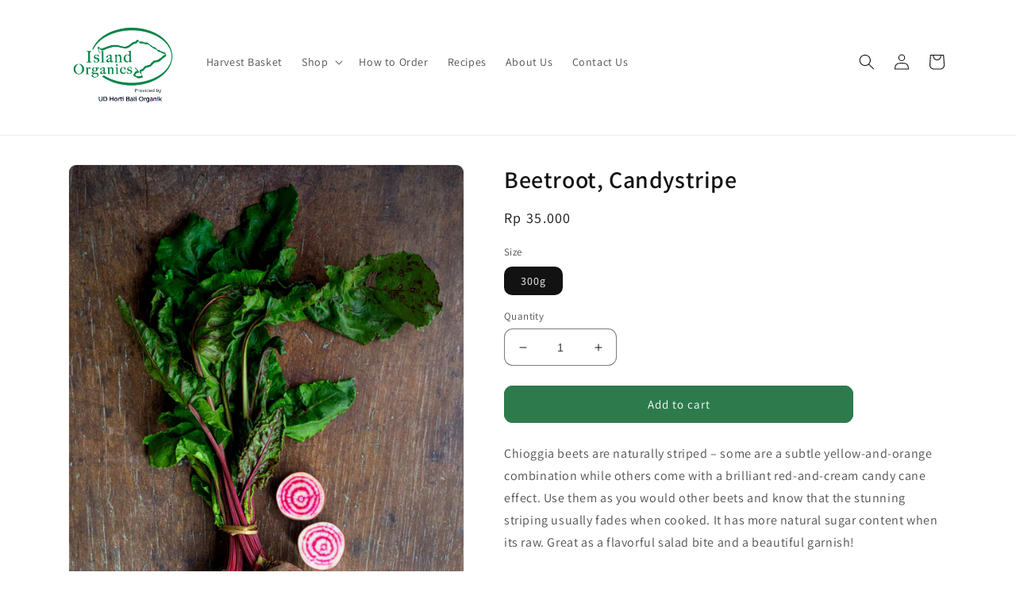

--- FILE ---
content_type: text/html; charset=utf-8
request_url: https://www.islandorganicsbali.com/products/beetroot-chiogga-striped
body_size: 25357
content:
<!doctype html>
<html class="no-js" lang="en">
  <head>
    <meta charset="utf-8">
    <meta http-equiv="X-UA-Compatible" content="IE=edge">
    <meta name="viewport" content="width=device-width,initial-scale=1">
    <meta name="theme-color" content="">
    <link rel="canonical" href="https://www.islandorganicsbali.com/products/beetroot-chiogga-striped">
    <link rel="preconnect" href="https://cdn.shopify.com" crossorigin><link rel="icon" type="image/png" href="//www.islandorganicsbali.com/cdn/shop/files/LogoIO.png?crop=center&height=32&v=1667527733&width=32"><link rel="preconnect" href="https://fonts.shopifycdn.com" crossorigin><title>
      Beetroot, Candystripe
 &ndash; ISLAND ORGANICS BALI</title>

    
      <meta name="description" content="Chioggia beets are naturally striped – some are a subtle yellow-and-orange combination while others come with a brilliant red-and-cream candy cane effect. Use them as you would other beets and know that the stunning striping usually fades when cooked. It has more natural sugar content when its raw. Great as a flavorful">
    

    

<meta property="og:site_name" content="ISLAND ORGANICS BALI">
<meta property="og:url" content="https://www.islandorganicsbali.com/products/beetroot-chiogga-striped">
<meta property="og:title" content="Beetroot, Candystripe">
<meta property="og:type" content="product">
<meta property="og:description" content="Chioggia beets are naturally striped – some are a subtle yellow-and-orange combination while others come with a brilliant red-and-cream candy cane effect. Use them as you would other beets and know that the stunning striping usually fades when cooked. It has more natural sugar content when its raw. Great as a flavorful"><meta property="og:image" content="http://www.islandorganicsbali.com/cdn/shop/files/Copy_of_Island_organics_products-24.jpg?v=1751251177">
  <meta property="og:image:secure_url" content="https://www.islandorganicsbali.com/cdn/shop/files/Copy_of_Island_organics_products-24.jpg?v=1751251177">
  <meta property="og:image:width" content="3940">
  <meta property="og:image:height" content="4925"><meta property="og:price:amount" content="35,000">
  <meta property="og:price:currency" content="IDR"><meta name="twitter:card" content="summary_large_image">
<meta name="twitter:title" content="Beetroot, Candystripe">
<meta name="twitter:description" content="Chioggia beets are naturally striped – some are a subtle yellow-and-orange combination while others come with a brilliant red-and-cream candy cane effect. Use them as you would other beets and know that the stunning striping usually fades when cooked. It has more natural sugar content when its raw. Great as a flavorful">


    <script src="//www.islandorganicsbali.com/cdn/shop/t/15/assets/global.js?v=149496944046504657681702630002" defer="defer"></script>
    <script>window.performance && window.performance.mark && window.performance.mark('shopify.content_for_header.start');</script><meta id="shopify-digital-wallet" name="shopify-digital-wallet" content="/4871341/digital_wallets/dialog">
<link rel="alternate" type="application/json+oembed" href="https://www.islandorganicsbali.com/products/beetroot-chiogga-striped.oembed">
<script async="async" src="/checkouts/internal/preloads.js?locale=en-ID"></script>
<script id="shopify-features" type="application/json">{"accessToken":"1f02a37e1258782846878d3a64c277a9","betas":["rich-media-storefront-analytics"],"domain":"www.islandorganicsbali.com","predictiveSearch":true,"shopId":4871341,"locale":"en"}</script>
<script>var Shopify = Shopify || {};
Shopify.shop = "island-organics-bali.myshopify.com";
Shopify.locale = "en";
Shopify.currency = {"active":"IDR","rate":"1.0"};
Shopify.country = "ID";
Shopify.theme = {"name":"Copy of New Theme 2022","id":132656005315,"schema_name":"Dawn","schema_version":"7.0.1","theme_store_id":887,"role":"main"};
Shopify.theme.handle = "null";
Shopify.theme.style = {"id":null,"handle":null};
Shopify.cdnHost = "www.islandorganicsbali.com/cdn";
Shopify.routes = Shopify.routes || {};
Shopify.routes.root = "/";</script>
<script type="module">!function(o){(o.Shopify=o.Shopify||{}).modules=!0}(window);</script>
<script>!function(o){function n(){var o=[];function n(){o.push(Array.prototype.slice.apply(arguments))}return n.q=o,n}var t=o.Shopify=o.Shopify||{};t.loadFeatures=n(),t.autoloadFeatures=n()}(window);</script>
<script id="shop-js-analytics" type="application/json">{"pageType":"product"}</script>
<script defer="defer" async type="module" src="//www.islandorganicsbali.com/cdn/shopifycloud/shop-js/modules/v2/client.init-shop-cart-sync_D0dqhulL.en.esm.js"></script>
<script defer="defer" async type="module" src="//www.islandorganicsbali.com/cdn/shopifycloud/shop-js/modules/v2/chunk.common_CpVO7qML.esm.js"></script>
<script type="module">
  await import("//www.islandorganicsbali.com/cdn/shopifycloud/shop-js/modules/v2/client.init-shop-cart-sync_D0dqhulL.en.esm.js");
await import("//www.islandorganicsbali.com/cdn/shopifycloud/shop-js/modules/v2/chunk.common_CpVO7qML.esm.js");

  window.Shopify.SignInWithShop?.initShopCartSync?.({"fedCMEnabled":true,"windoidEnabled":true});

</script>
<script id="__st">var __st={"a":4871341,"offset":28800,"reqid":"99b723ea-9e59-4bbf-baab-1cef97fc7d3e-1764151559","pageurl":"www.islandorganicsbali.com\/products\/beetroot-chiogga-striped","u":"5f126d34d073","p":"product","rtyp":"product","rid":296477819};</script>
<script>window.ShopifyPaypalV4VisibilityTracking = true;</script>
<script id="captcha-bootstrap">!function(){'use strict';const t='contact',e='account',n='new_comment',o=[[t,t],['blogs',n],['comments',n],[t,'customer']],c=[[e,'customer_login'],[e,'guest_login'],[e,'recover_customer_password'],[e,'create_customer']],r=t=>t.map((([t,e])=>`form[action*='/${t}']:not([data-nocaptcha='true']) input[name='form_type'][value='${e}']`)).join(','),a=t=>()=>t?[...document.querySelectorAll(t)].map((t=>t.form)):[];function s(){const t=[...o],e=r(t);return a(e)}const i='password',u='form_key',d=['recaptcha-v3-token','g-recaptcha-response','h-captcha-response',i],f=()=>{try{return window.sessionStorage}catch{return}},m='__shopify_v',_=t=>t.elements[u];function p(t,e,n=!1){try{const o=window.sessionStorage,c=JSON.parse(o.getItem(e)),{data:r}=function(t){const{data:e,action:n}=t;return t[m]||n?{data:e,action:n}:{data:t,action:n}}(c);for(const[e,n]of Object.entries(r))t.elements[e]&&(t.elements[e].value=n);n&&o.removeItem(e)}catch(o){console.error('form repopulation failed',{error:o})}}const l='form_type',E='cptcha';function T(t){t.dataset[E]=!0}const w=window,h=w.document,L='Shopify',v='ce_forms',y='captcha';let A=!1;((t,e)=>{const n=(g='f06e6c50-85a8-45c8-87d0-21a2b65856fe',I='https://cdn.shopify.com/shopifycloud/storefront-forms-hcaptcha/ce_storefront_forms_captcha_hcaptcha.v1.5.2.iife.js',D={infoText:'Protected by hCaptcha',privacyText:'Privacy',termsText:'Terms'},(t,e,n)=>{const o=w[L][v],c=o.bindForm;if(c)return c(t,g,e,D).then(n);var r;o.q.push([[t,g,e,D],n]),r=I,A||(h.body.append(Object.assign(h.createElement('script'),{id:'captcha-provider',async:!0,src:r})),A=!0)});var g,I,D;w[L]=w[L]||{},w[L][v]=w[L][v]||{},w[L][v].q=[],w[L][y]=w[L][y]||{},w[L][y].protect=function(t,e){n(t,void 0,e),T(t)},Object.freeze(w[L][y]),function(t,e,n,w,h,L){const[v,y,A,g]=function(t,e,n){const i=e?o:[],u=t?c:[],d=[...i,...u],f=r(d),m=r(i),_=r(d.filter((([t,e])=>n.includes(e))));return[a(f),a(m),a(_),s()]}(w,h,L),I=t=>{const e=t.target;return e instanceof HTMLFormElement?e:e&&e.form},D=t=>v().includes(t);t.addEventListener('submit',(t=>{const e=I(t);if(!e)return;const n=D(e)&&!e.dataset.hcaptchaBound&&!e.dataset.recaptchaBound,o=_(e),c=g().includes(e)&&(!o||!o.value);(n||c)&&t.preventDefault(),c&&!n&&(function(t){try{if(!f())return;!function(t){const e=f();if(!e)return;const n=_(t);if(!n)return;const o=n.value;o&&e.removeItem(o)}(t);const e=Array.from(Array(32),(()=>Math.random().toString(36)[2])).join('');!function(t,e){_(t)||t.append(Object.assign(document.createElement('input'),{type:'hidden',name:u})),t.elements[u].value=e}(t,e),function(t,e){const n=f();if(!n)return;const o=[...t.querySelectorAll(`input[type='${i}']`)].map((({name:t})=>t)),c=[...d,...o],r={};for(const[a,s]of new FormData(t).entries())c.includes(a)||(r[a]=s);n.setItem(e,JSON.stringify({[m]:1,action:t.action,data:r}))}(t,e)}catch(e){console.error('failed to persist form',e)}}(e),e.submit())}));const S=(t,e)=>{t&&!t.dataset[E]&&(n(t,e.some((e=>e===t))),T(t))};for(const o of['focusin','change'])t.addEventListener(o,(t=>{const e=I(t);D(e)&&S(e,y())}));const B=e.get('form_key'),M=e.get(l),P=B&&M;t.addEventListener('DOMContentLoaded',(()=>{const t=y();if(P)for(const e of t)e.elements[l].value===M&&p(e,B);[...new Set([...A(),...v().filter((t=>'true'===t.dataset.shopifyCaptcha))])].forEach((e=>S(e,t)))}))}(h,new URLSearchParams(w.location.search),n,t,e,['guest_login'])})(!0,!0)}();</script>
<script integrity="sha256-52AcMU7V7pcBOXWImdc/TAGTFKeNjmkeM1Pvks/DTgc=" data-source-attribution="shopify.loadfeatures" defer="defer" src="//www.islandorganicsbali.com/cdn/shopifycloud/storefront/assets/storefront/load_feature-81c60534.js" crossorigin="anonymous"></script>
<script data-source-attribution="shopify.dynamic_checkout.dynamic.init">var Shopify=Shopify||{};Shopify.PaymentButton=Shopify.PaymentButton||{isStorefrontPortableWallets:!0,init:function(){window.Shopify.PaymentButton.init=function(){};var t=document.createElement("script");t.src="https://www.islandorganicsbali.com/cdn/shopifycloud/portable-wallets/latest/portable-wallets.en.js",t.type="module",document.head.appendChild(t)}};
</script>
<script data-source-attribution="shopify.dynamic_checkout.buyer_consent">
  function portableWalletsHideBuyerConsent(e){var t=document.getElementById("shopify-buyer-consent"),n=document.getElementById("shopify-subscription-policy-button");t&&n&&(t.classList.add("hidden"),t.setAttribute("aria-hidden","true"),n.removeEventListener("click",e))}function portableWalletsShowBuyerConsent(e){var t=document.getElementById("shopify-buyer-consent"),n=document.getElementById("shopify-subscription-policy-button");t&&n&&(t.classList.remove("hidden"),t.removeAttribute("aria-hidden"),n.addEventListener("click",e))}window.Shopify?.PaymentButton&&(window.Shopify.PaymentButton.hideBuyerConsent=portableWalletsHideBuyerConsent,window.Shopify.PaymentButton.showBuyerConsent=portableWalletsShowBuyerConsent);
</script>
<script data-source-attribution="shopify.dynamic_checkout.cart.bootstrap">document.addEventListener("DOMContentLoaded",(function(){function t(){return document.querySelector("shopify-accelerated-checkout-cart, shopify-accelerated-checkout")}if(t())Shopify.PaymentButton.init();else{new MutationObserver((function(e,n){t()&&(Shopify.PaymentButton.init(),n.disconnect())})).observe(document.body,{childList:!0,subtree:!0})}}));
</script>
<script id="sections-script" data-sections="header" defer="defer" src="//www.islandorganicsbali.com/cdn/shop/t/15/compiled_assets/scripts.js?636"></script>
<script>window.performance && window.performance.mark && window.performance.mark('shopify.content_for_header.end');</script>


    <style data-shopify>
      @font-face {
  font-family: Assistant;
  font-weight: 400;
  font-style: normal;
  font-display: swap;
  src: url("//www.islandorganicsbali.com/cdn/fonts/assistant/assistant_n4.9120912a469cad1cc292572851508ca49d12e768.woff2") format("woff2"),
       url("//www.islandorganicsbali.com/cdn/fonts/assistant/assistant_n4.6e9875ce64e0fefcd3f4446b7ec9036b3ddd2985.woff") format("woff");
}

      @font-face {
  font-family: Assistant;
  font-weight: 700;
  font-style: normal;
  font-display: swap;
  src: url("//www.islandorganicsbali.com/cdn/fonts/assistant/assistant_n7.bf44452348ec8b8efa3aa3068825305886b1c83c.woff2") format("woff2"),
       url("//www.islandorganicsbali.com/cdn/fonts/assistant/assistant_n7.0c887fee83f6b3bda822f1150b912c72da0f7b64.woff") format("woff");
}

      
      
      @font-face {
  font-family: Assistant;
  font-weight: 600;
  font-style: normal;
  font-display: swap;
  src: url("//www.islandorganicsbali.com/cdn/fonts/assistant/assistant_n6.b2cbcfa81550fc99b5d970d0ef582eebcbac24e0.woff2") format("woff2"),
       url("//www.islandorganicsbali.com/cdn/fonts/assistant/assistant_n6.5dced1e1f897f561a8304b6ef1c533d81fd1c6e0.woff") format("woff");
}


      :root {
        --font-body-family: Assistant, sans-serif;
        --font-body-style: normal;
        --font-body-weight: 400;
        --font-body-weight-bold: 700;

        --font-heading-family: Assistant, sans-serif;
        --font-heading-style: normal;
        --font-heading-weight: 600;

        --font-body-scale: 1.0;
        --font-heading-scale: 1.0;

        --color-base-text: 18, 18, 18;
        --color-shadow: 18, 18, 18;
        --color-base-background-1: 255, 255, 255;
        --color-base-background-2: 243, 243, 243;
        --color-base-solid-button-labels: 255, 255, 255;
        --color-base-outline-button-labels: 18, 18, 18;
        --color-base-accent-1: 45, 123, 77;
        --color-base-accent-2: 18, 18, 18;
        --payment-terms-background-color: #ffffff;

        --gradient-base-background-1: #ffffff;
        --gradient-base-background-2: #f3f3f3;
        --gradient-base-accent-1: #2d7b4d;
        --gradient-base-accent-2: #121212;

        --media-padding: px;
        --media-border-opacity: 0.05;
        --media-border-width: 1px;
        --media-radius: 10px;
        --media-shadow-opacity: 0.0;
        --media-shadow-horizontal-offset: 0px;
        --media-shadow-vertical-offset: 4px;
        --media-shadow-blur-radius: 5px;
        --media-shadow-visible: 0;

        --page-width: 120rem;
        --page-width-margin: 0rem;

        --product-card-image-padding: 0.0rem;
        --product-card-corner-radius: 1.0rem;
        --product-card-text-alignment: left;
        --product-card-border-width: 0.0rem;
        --product-card-border-opacity: 0.1;
        --product-card-shadow-opacity: 0.0;
        --product-card-shadow-visible: 0;
        --product-card-shadow-horizontal-offset: 0.0rem;
        --product-card-shadow-vertical-offset: 0.4rem;
        --product-card-shadow-blur-radius: 0.5rem;

        --collection-card-image-padding: 0.0rem;
        --collection-card-corner-radius: 1.0rem;
        --collection-card-text-alignment: left;
        --collection-card-border-width: 0.0rem;
        --collection-card-border-opacity: 0.1;
        --collection-card-shadow-opacity: 0.0;
        --collection-card-shadow-visible: 0;
        --collection-card-shadow-horizontal-offset: 0.0rem;
        --collection-card-shadow-vertical-offset: 0.4rem;
        --collection-card-shadow-blur-radius: 0.5rem;

        --blog-card-image-padding: 0.0rem;
        --blog-card-corner-radius: 1.0rem;
        --blog-card-text-alignment: left;
        --blog-card-border-width: 0.0rem;
        --blog-card-border-opacity: 0.1;
        --blog-card-shadow-opacity: 0.0;
        --blog-card-shadow-visible: 0;
        --blog-card-shadow-horizontal-offset: 0.0rem;
        --blog-card-shadow-vertical-offset: 0.4rem;
        --blog-card-shadow-blur-radius: 0.5rem;

        --badge-corner-radius: 4.0rem;

        --popup-border-width: 1px;
        --popup-border-opacity: 0.1;
        --popup-corner-radius: 10px;
        --popup-shadow-opacity: 0.0;
        --popup-shadow-horizontal-offset: 0px;
        --popup-shadow-vertical-offset: 4px;
        --popup-shadow-blur-radius: 5px;

        --drawer-border-width: 1px;
        --drawer-border-opacity: 0.1;
        --drawer-shadow-opacity: 0.0;
        --drawer-shadow-horizontal-offset: 0px;
        --drawer-shadow-vertical-offset: 4px;
        --drawer-shadow-blur-radius: 5px;

        --spacing-sections-desktop: 0px;
        --spacing-sections-mobile: 0px;

        --grid-desktop-vertical-spacing: 8px;
        --grid-desktop-horizontal-spacing: 8px;
        --grid-mobile-vertical-spacing: 4px;
        --grid-mobile-horizontal-spacing: 4px;

        --text-boxes-border-opacity: 0.1;
        --text-boxes-border-width: 5px;
        --text-boxes-radius: 10px;
        --text-boxes-shadow-opacity: 0.0;
        --text-boxes-shadow-visible: 0;
        --text-boxes-shadow-horizontal-offset: 0px;
        --text-boxes-shadow-vertical-offset: 4px;
        --text-boxes-shadow-blur-radius: 5px;

        --buttons-radius: 10px;
        --buttons-radius-outset: 11px;
        --buttons-border-width: 1px;
        --buttons-border-opacity: 1.0;
        --buttons-shadow-opacity: 0.0;
        --buttons-shadow-visible: 0;
        --buttons-shadow-horizontal-offset: 0px;
        --buttons-shadow-vertical-offset: 4px;
        --buttons-shadow-blur-radius: 5px;
        --buttons-border-offset: 0.3px;

        --inputs-radius: 10px;
        --inputs-border-width: 1px;
        --inputs-border-opacity: 0.55;
        --inputs-shadow-opacity: 0.0;
        --inputs-shadow-horizontal-offset: 0px;
        --inputs-margin-offset: 0px;
        --inputs-shadow-vertical-offset: 4px;
        --inputs-shadow-blur-radius: 5px;
        --inputs-radius-outset: 11px;

        --variant-pills-radius: 10px;
        --variant-pills-border-width: 1px;
        --variant-pills-border-opacity: 0.55;
        --variant-pills-shadow-opacity: 0.0;
        --variant-pills-shadow-horizontal-offset: 0px;
        --variant-pills-shadow-vertical-offset: 4px;
        --variant-pills-shadow-blur-radius: 5px;
      }

      *,
      *::before,
      *::after {
        box-sizing: inherit;
      }

      html {
        box-sizing: border-box;
        font-size: calc(var(--font-body-scale) * 62.5%);
        height: 100%;
      }

      body {
        display: grid;
        grid-template-rows: auto auto 1fr auto;
        grid-template-columns: 100%;
        min-height: 100%;
        margin: 0;
        font-size: 1.5rem;
        letter-spacing: 0.06rem;
        line-height: calc(1 + 0.8 / var(--font-body-scale));
        font-family: var(--font-body-family);
        font-style: var(--font-body-style);
        font-weight: var(--font-body-weight);
      }

      @media screen and (min-width: 750px) {
        body {
          font-size: 1.6rem;
        }
      }
    </style>

    <link href="//www.islandorganicsbali.com/cdn/shop/t/15/assets/base.css?v=88290808517547527771702630002" rel="stylesheet" type="text/css" media="all" />
    <link href="//www.islandorganicsbali.com/cdn/shop/t/15/assets/custom.css?v=139388517044557969641750809327" rel="stylesheet" type="text/css" media="all" />
<link rel="preload" as="font" href="//www.islandorganicsbali.com/cdn/fonts/assistant/assistant_n4.9120912a469cad1cc292572851508ca49d12e768.woff2" type="font/woff2" crossorigin><link rel="preload" as="font" href="//www.islandorganicsbali.com/cdn/fonts/assistant/assistant_n6.b2cbcfa81550fc99b5d970d0ef582eebcbac24e0.woff2" type="font/woff2" crossorigin><link rel="stylesheet" href="//www.islandorganicsbali.com/cdn/shop/t/15/assets/component-predictive-search.css?v=83512081251802922551702630002" media="print" onload="this.media='all'"><script>document.documentElement.className = document.documentElement.className.replace('no-js', 'js');
    if (Shopify.designMode) {
      document.documentElement.classList.add('shopify-design-mode');
    }
    </script>
  <link href="https://monorail-edge.shopifysvc.com" rel="dns-prefetch">
<script>(function(){if ("sendBeacon" in navigator && "performance" in window) {try {var session_token_from_headers = performance.getEntriesByType('navigation')[0].serverTiming.find(x => x.name == '_s').description;} catch {var session_token_from_headers = undefined;}var session_cookie_matches = document.cookie.match(/_shopify_s=([^;]*)/);var session_token_from_cookie = session_cookie_matches && session_cookie_matches.length === 2 ? session_cookie_matches[1] : "";var session_token = session_token_from_headers || session_token_from_cookie || "";function handle_abandonment_event(e) {var entries = performance.getEntries().filter(function(entry) {return /monorail-edge.shopifysvc.com/.test(entry.name);});if (!window.abandonment_tracked && entries.length === 0) {window.abandonment_tracked = true;var currentMs = Date.now();var navigation_start = performance.timing.navigationStart;var payload = {shop_id: 4871341,url: window.location.href,navigation_start,duration: currentMs - navigation_start,session_token,page_type: "product"};window.navigator.sendBeacon("https://monorail-edge.shopifysvc.com/v1/produce", JSON.stringify({schema_id: "online_store_buyer_site_abandonment/1.1",payload: payload,metadata: {event_created_at_ms: currentMs,event_sent_at_ms: currentMs}}));}}window.addEventListener('pagehide', handle_abandonment_event);}}());</script>
<script id="web-pixels-manager-setup">(function e(e,d,r,n,o){if(void 0===o&&(o={}),!Boolean(null===(a=null===(i=window.Shopify)||void 0===i?void 0:i.analytics)||void 0===a?void 0:a.replayQueue)){var i,a;window.Shopify=window.Shopify||{};var t=window.Shopify;t.analytics=t.analytics||{};var s=t.analytics;s.replayQueue=[],s.publish=function(e,d,r){return s.replayQueue.push([e,d,r]),!0};try{self.performance.mark("wpm:start")}catch(e){}var l=function(){var e={modern:/Edge?\/(1{2}[4-9]|1[2-9]\d|[2-9]\d{2}|\d{4,})\.\d+(\.\d+|)|Firefox\/(1{2}[4-9]|1[2-9]\d|[2-9]\d{2}|\d{4,})\.\d+(\.\d+|)|Chrom(ium|e)\/(9{2}|\d{3,})\.\d+(\.\d+|)|(Maci|X1{2}).+ Version\/(15\.\d+|(1[6-9]|[2-9]\d|\d{3,})\.\d+)([,.]\d+|)( \(\w+\)|)( Mobile\/\w+|) Safari\/|Chrome.+OPR\/(9{2}|\d{3,})\.\d+\.\d+|(CPU[ +]OS|iPhone[ +]OS|CPU[ +]iPhone|CPU IPhone OS|CPU iPad OS)[ +]+(15[._]\d+|(1[6-9]|[2-9]\d|\d{3,})[._]\d+)([._]\d+|)|Android:?[ /-](13[3-9]|1[4-9]\d|[2-9]\d{2}|\d{4,})(\.\d+|)(\.\d+|)|Android.+Firefox\/(13[5-9]|1[4-9]\d|[2-9]\d{2}|\d{4,})\.\d+(\.\d+|)|Android.+Chrom(ium|e)\/(13[3-9]|1[4-9]\d|[2-9]\d{2}|\d{4,})\.\d+(\.\d+|)|SamsungBrowser\/([2-9]\d|\d{3,})\.\d+/,legacy:/Edge?\/(1[6-9]|[2-9]\d|\d{3,})\.\d+(\.\d+|)|Firefox\/(5[4-9]|[6-9]\d|\d{3,})\.\d+(\.\d+|)|Chrom(ium|e)\/(5[1-9]|[6-9]\d|\d{3,})\.\d+(\.\d+|)([\d.]+$|.*Safari\/(?![\d.]+ Edge\/[\d.]+$))|(Maci|X1{2}).+ Version\/(10\.\d+|(1[1-9]|[2-9]\d|\d{3,})\.\d+)([,.]\d+|)( \(\w+\)|)( Mobile\/\w+|) Safari\/|Chrome.+OPR\/(3[89]|[4-9]\d|\d{3,})\.\d+\.\d+|(CPU[ +]OS|iPhone[ +]OS|CPU[ +]iPhone|CPU IPhone OS|CPU iPad OS)[ +]+(10[._]\d+|(1[1-9]|[2-9]\d|\d{3,})[._]\d+)([._]\d+|)|Android:?[ /-](13[3-9]|1[4-9]\d|[2-9]\d{2}|\d{4,})(\.\d+|)(\.\d+|)|Mobile Safari.+OPR\/([89]\d|\d{3,})\.\d+\.\d+|Android.+Firefox\/(13[5-9]|1[4-9]\d|[2-9]\d{2}|\d{4,})\.\d+(\.\d+|)|Android.+Chrom(ium|e)\/(13[3-9]|1[4-9]\d|[2-9]\d{2}|\d{4,})\.\d+(\.\d+|)|Android.+(UC? ?Browser|UCWEB|U3)[ /]?(15\.([5-9]|\d{2,})|(1[6-9]|[2-9]\d|\d{3,})\.\d+)\.\d+|SamsungBrowser\/(5\.\d+|([6-9]|\d{2,})\.\d+)|Android.+MQ{2}Browser\/(14(\.(9|\d{2,})|)|(1[5-9]|[2-9]\d|\d{3,})(\.\d+|))(\.\d+|)|K[Aa][Ii]OS\/(3\.\d+|([4-9]|\d{2,})\.\d+)(\.\d+|)/},d=e.modern,r=e.legacy,n=navigator.userAgent;return n.match(d)?"modern":n.match(r)?"legacy":"unknown"}(),u="modern"===l?"modern":"legacy",c=(null!=n?n:{modern:"",legacy:""})[u],f=function(e){return[e.baseUrl,"/wpm","/b",e.hashVersion,"modern"===e.buildTarget?"m":"l",".js"].join("")}({baseUrl:d,hashVersion:r,buildTarget:u}),m=function(e){var d=e.version,r=e.bundleTarget,n=e.surface,o=e.pageUrl,i=e.monorailEndpoint;return{emit:function(e){var a=e.status,t=e.errorMsg,s=(new Date).getTime(),l=JSON.stringify({metadata:{event_sent_at_ms:s},events:[{schema_id:"web_pixels_manager_load/3.1",payload:{version:d,bundle_target:r,page_url:o,status:a,surface:n,error_msg:t},metadata:{event_created_at_ms:s}}]});if(!i)return console&&console.warn&&console.warn("[Web Pixels Manager] No Monorail endpoint provided, skipping logging."),!1;try{return self.navigator.sendBeacon.bind(self.navigator)(i,l)}catch(e){}var u=new XMLHttpRequest;try{return u.open("POST",i,!0),u.setRequestHeader("Content-Type","text/plain"),u.send(l),!0}catch(e){return console&&console.warn&&console.warn("[Web Pixels Manager] Got an unhandled error while logging to Monorail."),!1}}}}({version:r,bundleTarget:l,surface:e.surface,pageUrl:self.location.href,monorailEndpoint:e.monorailEndpoint});try{o.browserTarget=l,function(e){var d=e.src,r=e.async,n=void 0===r||r,o=e.onload,i=e.onerror,a=e.sri,t=e.scriptDataAttributes,s=void 0===t?{}:t,l=document.createElement("script"),u=document.querySelector("head"),c=document.querySelector("body");if(l.async=n,l.src=d,a&&(l.integrity=a,l.crossOrigin="anonymous"),s)for(var f in s)if(Object.prototype.hasOwnProperty.call(s,f))try{l.dataset[f]=s[f]}catch(e){}if(o&&l.addEventListener("load",o),i&&l.addEventListener("error",i),u)u.appendChild(l);else{if(!c)throw new Error("Did not find a head or body element to append the script");c.appendChild(l)}}({src:f,async:!0,onload:function(){if(!function(){var e,d;return Boolean(null===(d=null===(e=window.Shopify)||void 0===e?void 0:e.analytics)||void 0===d?void 0:d.initialized)}()){var d=window.webPixelsManager.init(e)||void 0;if(d){var r=window.Shopify.analytics;r.replayQueue.forEach((function(e){var r=e[0],n=e[1],o=e[2];d.publishCustomEvent(r,n,o)})),r.replayQueue=[],r.publish=d.publishCustomEvent,r.visitor=d.visitor,r.initialized=!0}}},onerror:function(){return m.emit({status:"failed",errorMsg:"".concat(f," has failed to load")})},sri:function(e){var d=/^sha384-[A-Za-z0-9+/=]+$/;return"string"==typeof e&&d.test(e)}(c)?c:"",scriptDataAttributes:o}),m.emit({status:"loading"})}catch(e){m.emit({status:"failed",errorMsg:(null==e?void 0:e.message)||"Unknown error"})}}})({shopId: 4871341,storefrontBaseUrl: "https://www.islandorganicsbali.com",extensionsBaseUrl: "https://extensions.shopifycdn.com/cdn/shopifycloud/web-pixels-manager",monorailEndpoint: "https://monorail-edge.shopifysvc.com/unstable/produce_batch",surface: "storefront-renderer",enabledBetaFlags: ["2dca8a86"],webPixelsConfigList: [{"id":"47382723","eventPayloadVersion":"v1","runtimeContext":"LAX","scriptVersion":"1","type":"CUSTOM","privacyPurposes":["MARKETING"],"name":"Meta pixel (migrated)"},{"id":"shopify-app-pixel","configuration":"{}","eventPayloadVersion":"v1","runtimeContext":"STRICT","scriptVersion":"0450","apiClientId":"shopify-pixel","type":"APP","privacyPurposes":["ANALYTICS","MARKETING"]},{"id":"shopify-custom-pixel","eventPayloadVersion":"v1","runtimeContext":"LAX","scriptVersion":"0450","apiClientId":"shopify-pixel","type":"CUSTOM","privacyPurposes":["ANALYTICS","MARKETING"]}],isMerchantRequest: false,initData: {"shop":{"name":"ISLAND ORGANICS BALI","paymentSettings":{"currencyCode":"IDR"},"myshopifyDomain":"island-organics-bali.myshopify.com","countryCode":"ID","storefrontUrl":"https:\/\/www.islandorganicsbali.com"},"customer":null,"cart":null,"checkout":null,"productVariants":[{"price":{"amount":35000.0,"currencyCode":"IDR"},"product":{"title":"Beetroot, Candystripe","vendor":"Island Organics Bali","id":"296477819","untranslatedTitle":"Beetroot, Candystripe","url":"\/products\/beetroot-chiogga-striped","type":"Vegetable"},"id":"42225624842435","image":{"src":"\/\/www.islandorganicsbali.com\/cdn\/shop\/files\/Copy_of_Island_organics_products-24.jpg?v=1751251177"},"sku":"","title":"300g","untranslatedTitle":"300g"}],"purchasingCompany":null},},"https://www.islandorganicsbali.com/cdn","ae1676cfwd2530674p4253c800m34e853cb",{"modern":"","legacy":""},{"shopId":"4871341","storefrontBaseUrl":"https:\/\/www.islandorganicsbali.com","extensionBaseUrl":"https:\/\/extensions.shopifycdn.com\/cdn\/shopifycloud\/web-pixels-manager","surface":"storefront-renderer","enabledBetaFlags":"[\"2dca8a86\"]","isMerchantRequest":"false","hashVersion":"ae1676cfwd2530674p4253c800m34e853cb","publish":"custom","events":"[[\"page_viewed\",{}],[\"product_viewed\",{\"productVariant\":{\"price\":{\"amount\":35000.0,\"currencyCode\":\"IDR\"},\"product\":{\"title\":\"Beetroot, Candystripe\",\"vendor\":\"Island Organics Bali\",\"id\":\"296477819\",\"untranslatedTitle\":\"Beetroot, Candystripe\",\"url\":\"\/products\/beetroot-chiogga-striped\",\"type\":\"Vegetable\"},\"id\":\"42225624842435\",\"image\":{\"src\":\"\/\/www.islandorganicsbali.com\/cdn\/shop\/files\/Copy_of_Island_organics_products-24.jpg?v=1751251177\"},\"sku\":\"\",\"title\":\"300g\",\"untranslatedTitle\":\"300g\"}}]]"});</script><script>
  window.ShopifyAnalytics = window.ShopifyAnalytics || {};
  window.ShopifyAnalytics.meta = window.ShopifyAnalytics.meta || {};
  window.ShopifyAnalytics.meta.currency = 'IDR';
  var meta = {"product":{"id":296477819,"gid":"gid:\/\/shopify\/Product\/296477819","vendor":"Island Organics Bali","type":"Vegetable","variants":[{"id":42225624842435,"price":3500000,"name":"Beetroot, Candystripe - 300g","public_title":"300g","sku":""}],"remote":false},"page":{"pageType":"product","resourceType":"product","resourceId":296477819}};
  for (var attr in meta) {
    window.ShopifyAnalytics.meta[attr] = meta[attr];
  }
</script>
<script class="analytics">
  (function () {
    var customDocumentWrite = function(content) {
      var jquery = null;

      if (window.jQuery) {
        jquery = window.jQuery;
      } else if (window.Checkout && window.Checkout.$) {
        jquery = window.Checkout.$;
      }

      if (jquery) {
        jquery('body').append(content);
      }
    };

    var hasLoggedConversion = function(token) {
      if (token) {
        return document.cookie.indexOf('loggedConversion=' + token) !== -1;
      }
      return false;
    }

    var setCookieIfConversion = function(token) {
      if (token) {
        var twoMonthsFromNow = new Date(Date.now());
        twoMonthsFromNow.setMonth(twoMonthsFromNow.getMonth() + 2);

        document.cookie = 'loggedConversion=' + token + '; expires=' + twoMonthsFromNow;
      }
    }

    var trekkie = window.ShopifyAnalytics.lib = window.trekkie = window.trekkie || [];
    if (trekkie.integrations) {
      return;
    }
    trekkie.methods = [
      'identify',
      'page',
      'ready',
      'track',
      'trackForm',
      'trackLink'
    ];
    trekkie.factory = function(method) {
      return function() {
        var args = Array.prototype.slice.call(arguments);
        args.unshift(method);
        trekkie.push(args);
        return trekkie;
      };
    };
    for (var i = 0; i < trekkie.methods.length; i++) {
      var key = trekkie.methods[i];
      trekkie[key] = trekkie.factory(key);
    }
    trekkie.load = function(config) {
      trekkie.config = config || {};
      trekkie.config.initialDocumentCookie = document.cookie;
      var first = document.getElementsByTagName('script')[0];
      var script = document.createElement('script');
      script.type = 'text/javascript';
      script.onerror = function(e) {
        var scriptFallback = document.createElement('script');
        scriptFallback.type = 'text/javascript';
        scriptFallback.onerror = function(error) {
                var Monorail = {
      produce: function produce(monorailDomain, schemaId, payload) {
        var currentMs = new Date().getTime();
        var event = {
          schema_id: schemaId,
          payload: payload,
          metadata: {
            event_created_at_ms: currentMs,
            event_sent_at_ms: currentMs
          }
        };
        return Monorail.sendRequest("https://" + monorailDomain + "/v1/produce", JSON.stringify(event));
      },
      sendRequest: function sendRequest(endpointUrl, payload) {
        // Try the sendBeacon API
        if (window && window.navigator && typeof window.navigator.sendBeacon === 'function' && typeof window.Blob === 'function' && !Monorail.isIos12()) {
          var blobData = new window.Blob([payload], {
            type: 'text/plain'
          });

          if (window.navigator.sendBeacon(endpointUrl, blobData)) {
            return true;
          } // sendBeacon was not successful

        } // XHR beacon

        var xhr = new XMLHttpRequest();

        try {
          xhr.open('POST', endpointUrl);
          xhr.setRequestHeader('Content-Type', 'text/plain');
          xhr.send(payload);
        } catch (e) {
          console.log(e);
        }

        return false;
      },
      isIos12: function isIos12() {
        return window.navigator.userAgent.lastIndexOf('iPhone; CPU iPhone OS 12_') !== -1 || window.navigator.userAgent.lastIndexOf('iPad; CPU OS 12_') !== -1;
      }
    };
    Monorail.produce('monorail-edge.shopifysvc.com',
      'trekkie_storefront_load_errors/1.1',
      {shop_id: 4871341,
      theme_id: 132656005315,
      app_name: "storefront",
      context_url: window.location.href,
      source_url: "//www.islandorganicsbali.com/cdn/s/trekkie.storefront.3c703df509f0f96f3237c9daa54e2777acf1a1dd.min.js"});

        };
        scriptFallback.async = true;
        scriptFallback.src = '//www.islandorganicsbali.com/cdn/s/trekkie.storefront.3c703df509f0f96f3237c9daa54e2777acf1a1dd.min.js';
        first.parentNode.insertBefore(scriptFallback, first);
      };
      script.async = true;
      script.src = '//www.islandorganicsbali.com/cdn/s/trekkie.storefront.3c703df509f0f96f3237c9daa54e2777acf1a1dd.min.js';
      first.parentNode.insertBefore(script, first);
    };
    trekkie.load(
      {"Trekkie":{"appName":"storefront","development":false,"defaultAttributes":{"shopId":4871341,"isMerchantRequest":null,"themeId":132656005315,"themeCityHash":"11530808619150091432","contentLanguage":"en","currency":"IDR","eventMetadataId":"ddf542b7-b665-4a32-88b0-47daca1ec795"},"isServerSideCookieWritingEnabled":true,"monorailRegion":"shop_domain","enabledBetaFlags":["f0df213a"]},"Session Attribution":{},"S2S":{"facebookCapiEnabled":false,"source":"trekkie-storefront-renderer","apiClientId":580111}}
    );

    var loaded = false;
    trekkie.ready(function() {
      if (loaded) return;
      loaded = true;

      window.ShopifyAnalytics.lib = window.trekkie;

      var originalDocumentWrite = document.write;
      document.write = customDocumentWrite;
      try { window.ShopifyAnalytics.merchantGoogleAnalytics.call(this); } catch(error) {};
      document.write = originalDocumentWrite;

      window.ShopifyAnalytics.lib.page(null,{"pageType":"product","resourceType":"product","resourceId":296477819,"shopifyEmitted":true});

      var match = window.location.pathname.match(/checkouts\/(.+)\/(thank_you|post_purchase)/)
      var token = match? match[1]: undefined;
      if (!hasLoggedConversion(token)) {
        setCookieIfConversion(token);
        window.ShopifyAnalytics.lib.track("Viewed Product",{"currency":"IDR","variantId":42225624842435,"productId":296477819,"productGid":"gid:\/\/shopify\/Product\/296477819","name":"Beetroot, Candystripe - 300g","price":"35000.00","sku":"","brand":"Island Organics Bali","variant":"300g","category":"Vegetable","nonInteraction":true,"remote":false},undefined,undefined,{"shopifyEmitted":true});
      window.ShopifyAnalytics.lib.track("monorail:\/\/trekkie_storefront_viewed_product\/1.1",{"currency":"IDR","variantId":42225624842435,"productId":296477819,"productGid":"gid:\/\/shopify\/Product\/296477819","name":"Beetroot, Candystripe - 300g","price":"35000.00","sku":"","brand":"Island Organics Bali","variant":"300g","category":"Vegetable","nonInteraction":true,"remote":false,"referer":"https:\/\/www.islandorganicsbali.com\/products\/beetroot-chiogga-striped"});
      }
    });


        var eventsListenerScript = document.createElement('script');
        eventsListenerScript.async = true;
        eventsListenerScript.src = "//www.islandorganicsbali.com/cdn/shopifycloud/storefront/assets/shop_events_listener-3da45d37.js";
        document.getElementsByTagName('head')[0].appendChild(eventsListenerScript);

})();</script>
  <script>
  if (!window.ga || (window.ga && typeof window.ga !== 'function')) {
    window.ga = function ga() {
      (window.ga.q = window.ga.q || []).push(arguments);
      if (window.Shopify && window.Shopify.analytics && typeof window.Shopify.analytics.publish === 'function') {
        window.Shopify.analytics.publish("ga_stub_called", {}, {sendTo: "google_osp_migration"});
      }
      console.error("Shopify's Google Analytics stub called with:", Array.from(arguments), "\nSee https://help.shopify.com/manual/promoting-marketing/pixels/pixel-migration#google for more information.");
    };
    if (window.Shopify && window.Shopify.analytics && typeof window.Shopify.analytics.publish === 'function') {
      window.Shopify.analytics.publish("ga_stub_initialized", {}, {sendTo: "google_osp_migration"});
    }
  }
</script>
<script
  defer
  src="https://www.islandorganicsbali.com/cdn/shopifycloud/perf-kit/shopify-perf-kit-2.1.2.min.js"
  data-application="storefront-renderer"
  data-shop-id="4871341"
  data-render-region="gcp-us-central1"
  data-page-type="product"
  data-theme-instance-id="132656005315"
  data-theme-name="Dawn"
  data-theme-version="7.0.1"
  data-monorail-region="shop_domain"
  data-resource-timing-sampling-rate="10"
  data-shs="true"
  data-shs-beacon="true"
  data-shs-export-with-fetch="true"
  data-shs-logs-sample-rate="1"
></script>
</head>

  <body class="gradient">
    <a class="skip-to-content-link button visually-hidden" href="#MainContent">
      Skip to content
    </a>

<script src="//www.islandorganicsbali.com/cdn/shop/t/15/assets/cart.js?v=83971781268232213281702630002" defer="defer"></script>

<style>
  .drawer {
    visibility: hidden;
  }
</style>

<cart-drawer class="drawer is-empty">
  <div id="CartDrawer" class="cart-drawer">
    <div id="CartDrawer-Overlay"class="cart-drawer__overlay"></div>
    <div class="drawer__inner" role="dialog" aria-modal="true" aria-label="Your cart" tabindex="-1"><div class="drawer__inner-empty">
          <div class="cart-drawer__warnings center">
            <div class="cart-drawer__empty-content">
              <h2 class="cart__empty-text">Your cart is empty</h2>
              <button class="drawer__close" type="button" onclick="this.closest('cart-drawer').close()" aria-label="Close"><svg xmlns="http://www.w3.org/2000/svg" aria-hidden="true" focusable="false" role="presentation" class="icon icon-close" fill="none" viewBox="0 0 18 17">
  <path d="M.865 15.978a.5.5 0 00.707.707l7.433-7.431 7.579 7.282a.501.501 0 00.846-.37.5.5 0 00-.153-.351L9.712 8.546l7.417-7.416a.5.5 0 10-.707-.708L8.991 7.853 1.413.573a.5.5 0 10-.693.72l7.563 7.268-7.418 7.417z" fill="currentColor">
</svg>
</button>
              <a href="/collections/all" class="button">
                Continue shopping
              </a><p class="cart__login-title h3">Have an account?</p>
                <p class="cart__login-paragraph">
                  <a href="https://shopify.com/4871341/account?locale=en&region_country=ID" class="link underlined-link">Log in</a> to check out faster.
                </p></div>
          </div></div><div class="drawer__header">
        <h2 class="drawer__heading">Your cart</h2>
        <button class="drawer__close" type="button" onclick="this.closest('cart-drawer').close()" aria-label="Close"><svg xmlns="http://www.w3.org/2000/svg" aria-hidden="true" focusable="false" role="presentation" class="icon icon-close" fill="none" viewBox="0 0 18 17">
  <path d="M.865 15.978a.5.5 0 00.707.707l7.433-7.431 7.579 7.282a.501.501 0 00.846-.37.5.5 0 00-.153-.351L9.712 8.546l7.417-7.416a.5.5 0 10-.707-.708L8.991 7.853 1.413.573a.5.5 0 10-.693.72l7.563 7.268-7.418 7.417z" fill="currentColor">
</svg>
</button>
      </div>
      <cart-drawer-items class=" is-empty">
        <form action="/cart" id="CartDrawer-Form" class="cart__contents cart-drawer__form" method="post">
          <div id="CartDrawer-CartItems" class="drawer__contents js-contents"><p id="CartDrawer-LiveRegionText" class="visually-hidden" role="status"></p>
            <p id="CartDrawer-LineItemStatus" class="visually-hidden" aria-hidden="true" role="status">Loading...</p>
          </div>
          <div id="CartDrawer-CartErrors" role="alert"></div>
        </form>
      </cart-drawer-items>
      <div class="drawer__footer"><details id="Details-CartDrawer" open>
            <summary>
              <span class="summary__title">
                Order special instructions
                <svg aria-hidden="true" focusable="false" role="presentation" class="icon icon-caret" viewBox="0 0 10 6">
  <path fill-rule="evenodd" clip-rule="evenodd" d="M9.354.646a.5.5 0 00-.708 0L5 4.293 1.354.646a.5.5 0 00-.708.708l4 4a.5.5 0 00.708 0l4-4a.5.5 0 000-.708z" fill="currentColor">
</svg>

              </span>
            </summary>
            <cart-note class="cart__note field"><label class="visually-hidden" for="CartDrawer-Note">Order special instructions</label>
              <textarea id="CartDrawer-Note" class="text-area text-area--resize-vertical field__input_cs" name="note" placeholder="Please write here for any delivery / order notes"></textarea>
            </cart-note>
          </details><!-- Start blocks-->
        <!-- Subtotals-->

        <div class="cart-drawer__footer" >
          <div class="totals" role="status">
            <h2 class="totals__subtotal">Subtotal</h2>
            <p class="totals__subtotal-value">Rp 0</p>
  
          </div>

          <div></div>

          <small class="tax-note caption-large rte">Tax included and shipping calculated at checkout
</small>
        </div>

        <!-- CTAs -->

  
  
        <p class="min-cart-pric">minimum of 200.000 is needed to checkout</p>
     
      </div>
    </div>
  </div>
</cart-drawer>

<script>
  document.addEventListener('DOMContentLoaded', function() {
    function isIE() {
      const ua = window.navigator.userAgent;
      const msie = ua.indexOf('MSIE ');
      const trident = ua.indexOf('Trident/');

      return (msie > 0 || trident > 0);
    }

    if (!isIE()) return;
    const cartSubmitInput = document.createElement('input');
    cartSubmitInput.setAttribute('name', 'checkout');
    cartSubmitInput.setAttribute('type', 'hidden');
    document.querySelector('#cart').appendChild(cartSubmitInput);
    document.querySelector('#checkout').addEventListener('click', function(event) {
      document.querySelector('#cart').submit();
    });
  });
</script>

<div id="shopify-section-announcement-bar" class="shopify-section">
</div>
    <div id="shopify-section-header" class="shopify-section section-header"><link rel="stylesheet" href="//www.islandorganicsbali.com/cdn/shop/t/15/assets/component-list-menu.css?v=151968516119678728991702630002" media="print" onload="this.media='all'">
<link rel="stylesheet" href="//www.islandorganicsbali.com/cdn/shop/t/15/assets/component-search.css?v=96455689198851321781702630002" media="print" onload="this.media='all'">
<link rel="stylesheet" href="//www.islandorganicsbali.com/cdn/shop/t/15/assets/component-menu-drawer.css?v=182311192829367774911702630002" media="print" onload="this.media='all'">
<link rel="stylesheet" href="//www.islandorganicsbali.com/cdn/shop/t/15/assets/component-cart-notification.css?v=183358051719344305851702630002" media="print" onload="this.media='all'">
<link rel="stylesheet" href="//www.islandorganicsbali.com/cdn/shop/t/15/assets/component-cart-items.css?v=23917223812499722491702630002" media="print" onload="this.media='all'"><link rel="stylesheet" href="//www.islandorganicsbali.com/cdn/shop/t/15/assets/component-price.css?v=65402837579211014041702630002" media="print" onload="this.media='all'">
  <link rel="stylesheet" href="//www.islandorganicsbali.com/cdn/shop/t/15/assets/component-loading-overlay.css?v=167310470843593579841702630002" media="print" onload="this.media='all'"><link href="//www.islandorganicsbali.com/cdn/shop/t/15/assets/component-cart-drawer.css?v=35930391193938886121702630002" rel="stylesheet" type="text/css" media="all" />
  <link href="//www.islandorganicsbali.com/cdn/shop/t/15/assets/component-cart.css?v=61086454150987525971702630002" rel="stylesheet" type="text/css" media="all" />
  <link href="//www.islandorganicsbali.com/cdn/shop/t/15/assets/component-totals.css?v=86168756436424464851702630002" rel="stylesheet" type="text/css" media="all" />
  <link href="//www.islandorganicsbali.com/cdn/shop/t/15/assets/component-price.css?v=65402837579211014041702630002" rel="stylesheet" type="text/css" media="all" />
  <link href="//www.islandorganicsbali.com/cdn/shop/t/15/assets/component-discounts.css?v=152760482443307489271702630002" rel="stylesheet" type="text/css" media="all" />
  <link href="//www.islandorganicsbali.com/cdn/shop/t/15/assets/component-loading-overlay.css?v=167310470843593579841702630002" rel="stylesheet" type="text/css" media="all" />
<noscript><link href="//www.islandorganicsbali.com/cdn/shop/t/15/assets/component-list-menu.css?v=151968516119678728991702630002" rel="stylesheet" type="text/css" media="all" /></noscript>
<noscript><link href="//www.islandorganicsbali.com/cdn/shop/t/15/assets/component-search.css?v=96455689198851321781702630002" rel="stylesheet" type="text/css" media="all" /></noscript>
<noscript><link href="//www.islandorganicsbali.com/cdn/shop/t/15/assets/component-menu-drawer.css?v=182311192829367774911702630002" rel="stylesheet" type="text/css" media="all" /></noscript>
<noscript><link href="//www.islandorganicsbali.com/cdn/shop/t/15/assets/component-cart-notification.css?v=183358051719344305851702630002" rel="stylesheet" type="text/css" media="all" /></noscript>
<noscript><link href="//www.islandorganicsbali.com/cdn/shop/t/15/assets/component-cart-items.css?v=23917223812499722491702630002" rel="stylesheet" type="text/css" media="all" /></noscript>

<style>
  header-drawer {
    justify-self: start;
    margin-left: -1.2rem;
  }

  .header__heading-logo {
    max-width: 130px;
  }

  @media screen and (min-width: 990px) {
    header-drawer {
      display: none;
    }
  }

  .menu-drawer-container {
    display: flex;
  }

  .list-menu {
    list-style: none;
    padding: 0;
    margin: 0;
  }

  .list-menu--inline {
    display: inline-flex;
    flex-wrap: wrap;
  }

  summary.list-menu__item {
    padding-right: 2.7rem;
  }

  .list-menu__item {
    display: flex;
    align-items: center;
    line-height: calc(1 + 0.3 / var(--font-body-scale));
  }

  .list-menu__item--link {
    text-decoration: none;
    padding-bottom: 1rem;
    padding-top: 1rem;
    line-height: calc(1 + 0.8 / var(--font-body-scale));
  }

  @media screen and (min-width: 750px) {
    .list-menu__item--link {
      padding-bottom: 0.5rem;
      padding-top: 0.5rem;
    }
  }
</style><style data-shopify>.header {
    padding-top: 10px;
    padding-bottom: 10px;
  }

  .section-header {
    margin-bottom: 0px;
  }

  @media screen and (min-width: 750px) {
    .section-header {
      margin-bottom: 0px;
    }
  }

  @media screen and (min-width: 990px) {
    .header {
      padding-top: 20px;
      padding-bottom: 20px;
    }
  }</style><script src="//www.islandorganicsbali.com/cdn/shop/t/15/assets/details-disclosure.js?v=153497636716254413831702630002" defer="defer"></script>
<script src="//www.islandorganicsbali.com/cdn/shop/t/15/assets/details-modal.js?v=4511761896672669691702630002" defer="defer"></script>
<script src="//www.islandorganicsbali.com/cdn/shop/t/15/assets/cart-notification.js?v=160453272920806432391702630002" defer="defer"></script><script src="//www.islandorganicsbali.com/cdn/shop/t/15/assets/cart-drawer.js?v=44260131999403604181702630002" defer="defer"></script><svg xmlns="http://www.w3.org/2000/svg" class="hidden">
  <symbol id="icon-search" viewbox="0 0 18 19" fill="none">
    <path fill-rule="evenodd" clip-rule="evenodd" d="M11.03 11.68A5.784 5.784 0 112.85 3.5a5.784 5.784 0 018.18 8.18zm.26 1.12a6.78 6.78 0 11.72-.7l5.4 5.4a.5.5 0 11-.71.7l-5.41-5.4z" fill="currentColor"/>
  </symbol>

  <symbol id="icon-close" class="icon icon-close" fill="none" viewBox="0 0 18 17">
    <path d="M.865 15.978a.5.5 0 00.707.707l7.433-7.431 7.579 7.282a.501.501 0 00.846-.37.5.5 0 00-.153-.351L9.712 8.546l7.417-7.416a.5.5 0 10-.707-.708L8.991 7.853 1.413.573a.5.5 0 10-.693.72l7.563 7.268-7.418 7.417z" fill="currentColor">
  </symbol>
</svg>
<sticky-header class="header-wrapper color-background-1 gradient header-wrapper--border-bottom">
  <header class="header header--middle-left header--mobile-center page-width header--has-menu"><header-drawer data-breakpoint="tablet">
        <details id="Details-menu-drawer-container" class="menu-drawer-container">
          <summary class="header__icon header__icon--menu header__icon--summary link focus-inset" aria-label="Menu">
            <span>
              <svg xmlns="http://www.w3.org/2000/svg" aria-hidden="true" focusable="false" role="presentation" class="icon icon-hamburger" fill="none" viewBox="0 0 18 16">
  <path d="M1 .5a.5.5 0 100 1h15.71a.5.5 0 000-1H1zM.5 8a.5.5 0 01.5-.5h15.71a.5.5 0 010 1H1A.5.5 0 01.5 8zm0 7a.5.5 0 01.5-.5h15.71a.5.5 0 010 1H1a.5.5 0 01-.5-.5z" fill="currentColor">
</svg>

              <svg xmlns="http://www.w3.org/2000/svg" aria-hidden="true" focusable="false" role="presentation" class="icon icon-close" fill="none" viewBox="0 0 18 17">
  <path d="M.865 15.978a.5.5 0 00.707.707l7.433-7.431 7.579 7.282a.501.501 0 00.846-.37.5.5 0 00-.153-.351L9.712 8.546l7.417-7.416a.5.5 0 10-.707-.708L8.991 7.853 1.413.573a.5.5 0 10-.693.72l7.563 7.268-7.418 7.417z" fill="currentColor">
</svg>

            </span>
          </summary>
          <div id="menu-drawer" class="gradient menu-drawer motion-reduce" tabindex="-1">
            <div class="menu-drawer__inner-container">
              <div class="menu-drawer__navigation-container">
                <nav class="menu-drawer__navigation">
                  <ul class="menu-drawer__menu has-submenu list-menu" role="list"><li><a href="/collections/harvest-box" class="menu-drawer__menu-item list-menu__item link link--text focus-inset">
                            Harvest Basket
                          </a></li><li><details id="Details-menu-drawer-menu-item-2">
                            <summary class="menu-drawer__menu-item list-menu__item link link--text focus-inset">
                              Shop
                              <svg viewBox="0 0 14 10" fill="none" aria-hidden="true" focusable="false" role="presentation" class="icon icon-arrow" xmlns="http://www.w3.org/2000/svg">
  <path fill-rule="evenodd" clip-rule="evenodd" d="M8.537.808a.5.5 0 01.817-.162l4 4a.5.5 0 010 .708l-4 4a.5.5 0 11-.708-.708L11.793 5.5H1a.5.5 0 010-1h10.793L8.646 1.354a.5.5 0 01-.109-.546z" fill="currentColor">
</svg>

                              <svg aria-hidden="true" focusable="false" role="presentation" class="icon icon-caret" viewBox="0 0 10 6">
  <path fill-rule="evenodd" clip-rule="evenodd" d="M9.354.646a.5.5 0 00-.708 0L5 4.293 1.354.646a.5.5 0 00-.708.708l4 4a.5.5 0 00.708 0l4-4a.5.5 0 000-.708z" fill="currentColor">
</svg>

                            </summary>
                            <div id="link-shop" class="menu-drawer__submenu has-submenu gradient motion-reduce" tabindex="-1">
                              <div class="menu-drawer__inner-submenu">
                                <button class="menu-drawer__close-button link link--text focus-inset" aria-expanded="true">
                                  <svg viewBox="0 0 14 10" fill="none" aria-hidden="true" focusable="false" role="presentation" class="icon icon-arrow" xmlns="http://www.w3.org/2000/svg">
  <path fill-rule="evenodd" clip-rule="evenodd" d="M8.537.808a.5.5 0 01.817-.162l4 4a.5.5 0 010 .708l-4 4a.5.5 0 11-.708-.708L11.793 5.5H1a.5.5 0 010-1h10.793L8.646 1.354a.5.5 0 01-.109-.546z" fill="currentColor">
</svg>

                                  Shop
                                </button>
                                <ul class="menu-drawer__menu list-menu" role="list" tabindex="-1"><li><a href="/collections/fresh-herbs-and-spices" class="menu-drawer__menu-item link link--text list-menu__item focus-inset">
                                          Fresh herbs and Spices
                                        </a></li><li><a href="/collections/fruits-citrus" class="menu-drawer__menu-item link link--text list-menu__item focus-inset">
                                          Fruits &amp; Citrus
                                        </a></li><li><a href="/collections/organic" class="menu-drawer__menu-item link link--text list-menu__item focus-inset">
                                          Organic
                                        </a></li><li><a href="/collections/pesto-condiments" class="menu-drawer__menu-item link link--text list-menu__item focus-inset">
                                          Pesto &amp; Condiments
                                        </a></li><li><a href="/collections/salad" class="menu-drawer__menu-item link link--text list-menu__item focus-inset">
                                          Salad Greens
                                        </a></li><li><a href="/collections/vegetables" class="menu-drawer__menu-item link link--text list-menu__item focus-inset">
                                          Vegetables
                                        </a></li><li><a href="/products/island-organics-store-credit" class="menu-drawer__menu-item link link--text list-menu__item focus-inset">
                                          Store Credit
                                        </a></li></ul>
                              </div>
                            </div>
                          </details></li><li><a href="/pages/how-to-order" class="menu-drawer__menu-item list-menu__item link link--text focus-inset">
                            How to Order
                          </a></li><li><a href="/blogs/recipes" class="menu-drawer__menu-item list-menu__item link link--text focus-inset">
                            Recipes
                          </a></li><li><a href="/pages/about-us" class="menu-drawer__menu-item list-menu__item link link--text focus-inset">
                            About Us
                          </a></li><li><a href="/pages/contact-us" class="menu-drawer__menu-item list-menu__item link link--text focus-inset">
                            Contact Us
                          </a></li></ul>
                </nav>
                <div class="menu-drawer__utility-links"><a href="https://shopify.com/4871341/account?locale=en&region_country=ID" class="menu-drawer__account link focus-inset h5">
                      <svg xmlns="http://www.w3.org/2000/svg" aria-hidden="true" focusable="false" role="presentation" class="icon icon-account" fill="none" viewBox="0 0 18 19">
  <path fill-rule="evenodd" clip-rule="evenodd" d="M6 4.5a3 3 0 116 0 3 3 0 01-6 0zm3-4a4 4 0 100 8 4 4 0 000-8zm5.58 12.15c1.12.82 1.83 2.24 1.91 4.85H1.51c.08-2.6.79-4.03 1.9-4.85C4.66 11.75 6.5 11.5 9 11.5s4.35.26 5.58 1.15zM9 10.5c-2.5 0-4.65.24-6.17 1.35C1.27 12.98.5 14.93.5 18v.5h17V18c0-3.07-.77-5.02-2.33-6.15-1.52-1.1-3.67-1.35-6.17-1.35z" fill="currentColor">
</svg>

Log in</a><ul class="list list-social list-unstyled" role="list"><li class="list-social__item">
                        <a href="https://www.facebook.com/islandorganicsbali/" class="list-social__link link"><svg aria-hidden="true" focusable="false" role="presentation" class="icon icon-facebook" viewBox="0 0 18 18">
  <path fill="currentColor" d="M16.42.61c.27 0 .5.1.69.28.19.2.28.42.28.7v15.44c0 .27-.1.5-.28.69a.94.94 0 01-.7.28h-4.39v-6.7h2.25l.31-2.65h-2.56v-1.7c0-.4.1-.72.28-.93.18-.2.5-.32 1-.32h1.37V3.35c-.6-.06-1.27-.1-2.01-.1-1.01 0-1.83.3-2.45.9-.62.6-.93 1.44-.93 2.53v1.97H7.04v2.65h2.24V18H.98c-.28 0-.5-.1-.7-.28a.94.94 0 01-.28-.7V1.59c0-.27.1-.5.28-.69a.94.94 0 01.7-.28h15.44z">
</svg>
<span class="visually-hidden">Facebook</span>
                        </a>
                      </li><li class="list-social__item">
                        <a href="https://www.instagram.com/islandorganicsbali" class="list-social__link link"><svg aria-hidden="true" focusable="false" role="presentation" class="icon icon-instagram" viewBox="0 0 18 18">
  <path fill="currentColor" d="M8.77 1.58c2.34 0 2.62.01 3.54.05.86.04 1.32.18 1.63.3.41.17.7.35 1.01.66.3.3.5.6.65 1 .12.32.27.78.3 1.64.05.92.06 1.2.06 3.54s-.01 2.62-.05 3.54a4.79 4.79 0 01-.3 1.63c-.17.41-.35.7-.66 1.01-.3.3-.6.5-1.01.66-.31.12-.77.26-1.63.3-.92.04-1.2.05-3.54.05s-2.62 0-3.55-.05a4.79 4.79 0 01-1.62-.3c-.42-.16-.7-.35-1.01-.66-.31-.3-.5-.6-.66-1a4.87 4.87 0 01-.3-1.64c-.04-.92-.05-1.2-.05-3.54s0-2.62.05-3.54c.04-.86.18-1.32.3-1.63.16-.41.35-.7.66-1.01.3-.3.6-.5 1-.65.32-.12.78-.27 1.63-.3.93-.05 1.2-.06 3.55-.06zm0-1.58C6.39 0 6.09.01 5.15.05c-.93.04-1.57.2-2.13.4-.57.23-1.06.54-1.55 1.02C1 1.96.7 2.45.46 3.02c-.22.56-.37 1.2-.4 2.13C0 6.1 0 6.4 0 8.77s.01 2.68.05 3.61c.04.94.2 1.57.4 2.13.23.58.54 1.07 1.02 1.56.49.48.98.78 1.55 1.01.56.22 1.2.37 2.13.4.94.05 1.24.06 3.62.06 2.39 0 2.68-.01 3.62-.05.93-.04 1.57-.2 2.13-.41a4.27 4.27 0 001.55-1.01c.49-.49.79-.98 1.01-1.56.22-.55.37-1.19.41-2.13.04-.93.05-1.23.05-3.61 0-2.39 0-2.68-.05-3.62a6.47 6.47 0 00-.4-2.13 4.27 4.27 0 00-1.02-1.55A4.35 4.35 0 0014.52.46a6.43 6.43 0 00-2.13-.41A69 69 0 008.77 0z"/>
  <path fill="currentColor" d="M8.8 4a4.5 4.5 0 100 9 4.5 4.5 0 000-9zm0 7.43a2.92 2.92 0 110-5.85 2.92 2.92 0 010 5.85zM13.43 5a1.05 1.05 0 100-2.1 1.05 1.05 0 000 2.1z">
</svg>
<span class="visually-hidden">Instagram</span>
                        </a>
                      </li></ul>
                </div>
              </div>
            </div>
          </div>
        </details>
      </header-drawer><a href="/" class="header__heading-link link link--text focus-inset"><img src="//www.islandorganicsbali.com/cdn/shop/files/Your_paragraph_text.png?v=1702810071" alt="ISLAND ORGANICS BALI" srcset="//www.islandorganicsbali.com/cdn/shop/files/Your_paragraph_text.png?v=1702810071&amp;width=50 50w, //www.islandorganicsbali.com/cdn/shop/files/Your_paragraph_text.png?v=1702810071&amp;width=100 100w, //www.islandorganicsbali.com/cdn/shop/files/Your_paragraph_text.png?v=1702810071&amp;width=150 150w, //www.islandorganicsbali.com/cdn/shop/files/Your_paragraph_text.png?v=1702810071&amp;width=200 200w, //www.islandorganicsbali.com/cdn/shop/files/Your_paragraph_text.png?v=1702810071&amp;width=250 250w, //www.islandorganicsbali.com/cdn/shop/files/Your_paragraph_text.png?v=1702810071&amp;width=300 300w, //www.islandorganicsbali.com/cdn/shop/files/Your_paragraph_text.png?v=1702810071&amp;width=400 400w, //www.islandorganicsbali.com/cdn/shop/files/Your_paragraph_text.png?v=1702810071&amp;width=500 500w" width="130" height="130.0" class="header__heading-logo">
</a><nav class="header__inline-menu">
          <ul class="list-menu list-menu--inline" role="list"><li><a href="/collections/harvest-box" class="header__menu-item list-menu__item link link--text focus-inset">
                    <span>Harvest Basket</span>
                  </a></li><li><header-menu>
                    <details id="Details-HeaderMenu-2">
                      <summary class="header__menu-item list-menu__item link focus-inset">
                        <span>Shop</span>
                        <svg aria-hidden="true" focusable="false" role="presentation" class="icon icon-caret" viewBox="0 0 10 6">
  <path fill-rule="evenodd" clip-rule="evenodd" d="M9.354.646a.5.5 0 00-.708 0L5 4.293 1.354.646a.5.5 0 00-.708.708l4 4a.5.5 0 00.708 0l4-4a.5.5 0 000-.708z" fill="currentColor">
</svg>

                      </summary>
                      <ul id="HeaderMenu-MenuList-2" class="header__submenu list-menu list-menu--disclosure gradient caption-large motion-reduce global-settings-popup" role="list" tabindex="-1"><li><a href="/collections/fresh-herbs-and-spices" class="header__menu-item list-menu__item link link--text focus-inset caption-large">
                                Fresh herbs and Spices
                              </a></li><li><a href="/collections/fruits-citrus" class="header__menu-item list-menu__item link link--text focus-inset caption-large">
                                Fruits &amp; Citrus
                              </a></li><li><a href="/collections/organic" class="header__menu-item list-menu__item link link--text focus-inset caption-large">
                                Organic
                              </a></li><li><a href="/collections/pesto-condiments" class="header__menu-item list-menu__item link link--text focus-inset caption-large">
                                Pesto &amp; Condiments
                              </a></li><li><a href="/collections/salad" class="header__menu-item list-menu__item link link--text focus-inset caption-large">
                                Salad Greens
                              </a></li><li><a href="/collections/vegetables" class="header__menu-item list-menu__item link link--text focus-inset caption-large">
                                Vegetables
                              </a></li><li><a href="/products/island-organics-store-credit" class="header__menu-item list-menu__item link link--text focus-inset caption-large">
                                Store Credit
                              </a></li></ul>
                    </details>
                  </header-menu></li><li><a href="/pages/how-to-order" class="header__menu-item list-menu__item link link--text focus-inset">
                    <span>How to Order</span>
                  </a></li><li><a href="/blogs/recipes" class="header__menu-item list-menu__item link link--text focus-inset">
                    <span>Recipes</span>
                  </a></li><li><a href="/pages/about-us" class="header__menu-item list-menu__item link link--text focus-inset">
                    <span>About Us</span>
                  </a></li><li><a href="/pages/contact-us" class="header__menu-item list-menu__item link link--text focus-inset">
                    <span>Contact Us</span>
                  </a></li></ul>
        </nav><div class="header__icons">
      <details-modal class="header__search">
        <details>
          <summary class="header__icon header__icon--search header__icon--summary link focus-inset modal__toggle" aria-haspopup="dialog" aria-label="Search">
            <span>
              <svg class="modal__toggle-open icon icon-search" aria-hidden="true" focusable="false" role="presentation">
                <use href="#icon-search">
              </svg>
              <svg class="modal__toggle-close icon icon-close" aria-hidden="true" focusable="false" role="presentation">
                <use href="#icon-close">
              </svg>
            </span>
          </summary>
          <div class="search-modal modal__content gradient" role="dialog" aria-modal="true" aria-label="Search">
            <div class="modal-overlay"></div>
            <div class="search-modal__content search-modal__content-bottom" tabindex="-1"><predictive-search class="search-modal__form" data-loading-text="Loading..."><form action="/search" method="get" role="search" class="search search-modal__form">
                  <div class="field">
                    <input class="search__input field__input"
                      id="Search-In-Modal"
                      type="search"
                      name="q"
                      value=""
                      placeholder="Search"role="combobox"
                        aria-expanded="false"
                        aria-owns="predictive-search-results-list"
                        aria-controls="predictive-search-results-list"
                        aria-haspopup="listbox"
                        aria-autocomplete="list"
                        autocorrect="off"
                        autocomplete="off"
                        autocapitalize="off"
                        spellcheck="false">
                    <label class="field__label" for="Search-In-Modal">Search</label>
                    <input type="hidden" name="options[prefix]" value="last">
                    <button class="search__button field__button" aria-label="Search">
                      <svg class="icon icon-search" aria-hidden="true" focusable="false" role="presentation">
                        <use href="#icon-search">
                      </svg>
                    </button>
                  </div><div class="predictive-search predictive-search--header" tabindex="-1" data-predictive-search>
                      <div class="predictive-search__loading-state">
                        <svg aria-hidden="true" focusable="false" role="presentation" class="spinner" viewBox="0 0 66 66" xmlns="http://www.w3.org/2000/svg">
                          <circle class="path" fill="none" stroke-width="6" cx="33" cy="33" r="30"></circle>
                        </svg>
                      </div>
                    </div>

                    <span class="predictive-search-status visually-hidden" role="status" aria-hidden="true"></span></form></predictive-search><button type="button" class="search-modal__close-button modal__close-button link link--text focus-inset" aria-label="Close">
                <svg class="icon icon-close" aria-hidden="true" focusable="false" role="presentation">
                  <use href="#icon-close">
                </svg>
              </button>
            </div>
          </div>
        </details>
      </details-modal><a href="https://shopify.com/4871341/account?locale=en&region_country=ID" class="header__icon header__icon--account link focus-inset small-hide">
          <svg xmlns="http://www.w3.org/2000/svg" aria-hidden="true" focusable="false" role="presentation" class="icon icon-account" fill="none" viewBox="0 0 18 19">
  <path fill-rule="evenodd" clip-rule="evenodd" d="M6 4.5a3 3 0 116 0 3 3 0 01-6 0zm3-4a4 4 0 100 8 4 4 0 000-8zm5.58 12.15c1.12.82 1.83 2.24 1.91 4.85H1.51c.08-2.6.79-4.03 1.9-4.85C4.66 11.75 6.5 11.5 9 11.5s4.35.26 5.58 1.15zM9 10.5c-2.5 0-4.65.24-6.17 1.35C1.27 12.98.5 14.93.5 18v.5h17V18c0-3.07-.77-5.02-2.33-6.15-1.52-1.1-3.67-1.35-6.17-1.35z" fill="currentColor">
</svg>

          <span class="visually-hidden">Log in</span>
        </a><a href="/cart" class="header__icon header__icon--cart link focus-inset" id="cart-icon-bubble"><svg class="icon icon-cart-empty" aria-hidden="true" focusable="false" role="presentation" xmlns="http://www.w3.org/2000/svg" viewBox="0 0 40 40" fill="none">
  <path d="m15.75 11.8h-3.16l-.77 11.6a5 5 0 0 0 4.99 5.34h7.38a5 5 0 0 0 4.99-5.33l-.78-11.61zm0 1h-2.22l-.71 10.67a4 4 0 0 0 3.99 4.27h7.38a4 4 0 0 0 4-4.27l-.72-10.67h-2.22v.63a4.75 4.75 0 1 1 -9.5 0zm8.5 0h-7.5v.63a3.75 3.75 0 1 0 7.5 0z" fill="currentColor" fill-rule="evenodd"/>
</svg>
<span class="visually-hidden">Cart</span></a>
    </div>
  </header>
</sticky-header>

<script type="application/ld+json">
  {
    "@context": "http://schema.org",
    "@type": "Organization",
    "name": "ISLAND ORGANICS BALI",
    
      "logo": "https:\/\/www.islandorganicsbali.com\/cdn\/shop\/files\/Your_paragraph_text.png?v=1702810071\u0026width=500",
    
    "sameAs": [
      "",
      "https:\/\/www.facebook.com\/islandorganicsbali\/",
      "",
      "https:\/\/www.instagram.com\/islandorganicsbali",
      "",
      "",
      "",
      "",
      ""
    ],
    "url": "https:\/\/www.islandorganicsbali.com"
  }
</script>
</div>
    <main id="MainContent" class="content-for-layout focus-none" role="main" tabindex="-1">
      <section id="shopify-section-template--16122012696771__main" class="shopify-section section"><section
  id="MainProduct-template--16122012696771__main"
  class="page-width section-template--16122012696771__main-padding"
  data-section="template--16122012696771__main"
>
  <link href="//www.islandorganicsbali.com/cdn/shop/t/15/assets/section-main-product.css?v=47066373402512928901702630002" rel="stylesheet" type="text/css" media="all" />
  <link href="//www.islandorganicsbali.com/cdn/shop/t/15/assets/component-accordion.css?v=180964204318874863811702630002" rel="stylesheet" type="text/css" media="all" />
  <link href="//www.islandorganicsbali.com/cdn/shop/t/15/assets/component-price.css?v=65402837579211014041702630002" rel="stylesheet" type="text/css" media="all" />
  <link href="//www.islandorganicsbali.com/cdn/shop/t/15/assets/component-rte.css?v=69919436638515329781702630002" rel="stylesheet" type="text/css" media="all" />
  <link href="//www.islandorganicsbali.com/cdn/shop/t/15/assets/component-slider.css?v=111384418465749404671702630002" rel="stylesheet" type="text/css" media="all" />
  <link href="//www.islandorganicsbali.com/cdn/shop/t/15/assets/component-rating.css?v=24573085263941240431702630002" rel="stylesheet" type="text/css" media="all" />
  <link href="//www.islandorganicsbali.com/cdn/shop/t/15/assets/component-loading-overlay.css?v=167310470843593579841702630002" rel="stylesheet" type="text/css" media="all" />
  <link href="//www.islandorganicsbali.com/cdn/shop/t/15/assets/component-deferred-media.css?v=54092797763792720131702630002" rel="stylesheet" type="text/css" media="all" />
<style data-shopify>.section-template--16122012696771__main-padding {
      padding-top: 27px;
      padding-bottom: 9px;
    }

    @media screen and (min-width: 750px) {
      .section-template--16122012696771__main-padding {
        padding-top: 36px;
        padding-bottom: 12px;
      }
    }</style><script src="//www.islandorganicsbali.com/cdn/shop/t/15/assets/product-form.js?v=24702737604959294451702630002" defer="defer"></script><div class="product product--small product--left product--thumbnail_slider product--mobile-hide grid grid--1-col grid--2-col-tablet">
    <div class="grid__item product__media-wrapper">
      <media-gallery
        id="MediaGallery-template--16122012696771__main"
        role="region"
        
          class="product__media-gallery"
        
        aria-label="Gallery Viewer"
        data-desktop-layout="thumbnail_slider"
      >
        <div id="GalleryStatus-template--16122012696771__main" class="visually-hidden" role="status"></div>
        <slider-component id="GalleryViewer-template--16122012696771__main" class="slider-mobile-gutter">
          <a class="skip-to-content-link button visually-hidden quick-add-hidden" href="#ProductInfo-template--16122012696771__main">
            Skip to product information
          </a>
          <ul
            id="Slider-Gallery-template--16122012696771__main"
            class="product__media-list contains-media grid grid--peek list-unstyled slider slider--mobile"
            role="list"
          ><li
                  id="Slide-template--16122012696771__main-36469835727043"
                  class="product__media-item grid__item slider__slide is-active"
                  data-media-id="template--16122012696771__main-36469835727043"
                >

<noscript><div class="product__media media gradient global-media-settings" style="padding-top: 125.0%;">
      <img src="//www.islandorganicsbali.com/cdn/shop/files/Copy_of_Island_organics_products-24.jpg?v=1751251177&amp;width=1946" alt="" srcset="//www.islandorganicsbali.com/cdn/shop/files/Copy_of_Island_organics_products-24.jpg?v=1751251177&amp;width=246 246w, //www.islandorganicsbali.com/cdn/shop/files/Copy_of_Island_organics_products-24.jpg?v=1751251177&amp;width=493 493w, //www.islandorganicsbali.com/cdn/shop/files/Copy_of_Island_organics_products-24.jpg?v=1751251177&amp;width=600 600w, //www.islandorganicsbali.com/cdn/shop/files/Copy_of_Island_organics_products-24.jpg?v=1751251177&amp;width=713 713w, //www.islandorganicsbali.com/cdn/shop/files/Copy_of_Island_organics_products-24.jpg?v=1751251177&amp;width=823 823w, //www.islandorganicsbali.com/cdn/shop/files/Copy_of_Island_organics_products-24.jpg?v=1751251177&amp;width=990 990w, //www.islandorganicsbali.com/cdn/shop/files/Copy_of_Island_organics_products-24.jpg?v=1751251177&amp;width=1100 1100w, //www.islandorganicsbali.com/cdn/shop/files/Copy_of_Island_organics_products-24.jpg?v=1751251177&amp;width=1206 1206w, //www.islandorganicsbali.com/cdn/shop/files/Copy_of_Island_organics_products-24.jpg?v=1751251177&amp;width=1346 1346w, //www.islandorganicsbali.com/cdn/shop/files/Copy_of_Island_organics_products-24.jpg?v=1751251177&amp;width=1426 1426w, //www.islandorganicsbali.com/cdn/shop/files/Copy_of_Island_organics_products-24.jpg?v=1751251177&amp;width=1646 1646w, //www.islandorganicsbali.com/cdn/shop/files/Copy_of_Island_organics_products-24.jpg?v=1751251177&amp;width=1946 1946w" width="1946" height="2433" sizes="(min-width: 1200px) 495px, (min-width: 990px) calc(45.0vw - 10rem), (min-width: 750px) calc((100vw - 11.5rem) / 2), calc(100vw / 1 - 4rem)">
    </div></noscript>

<modal-opener class="product__modal-opener product__modal-opener--image no-js-hidden" data-modal="#ProductModal-template--16122012696771__main">
  <span class="product__media-icon motion-reduce quick-add-hidden" aria-hidden="true"><svg aria-hidden="true" focusable="false" role="presentation" class="icon icon-plus" width="19" height="19" viewBox="0 0 19 19" fill="none" xmlns="http://www.w3.org/2000/svg">
  <path fill-rule="evenodd" clip-rule="evenodd" d="M4.66724 7.93978C4.66655 7.66364 4.88984 7.43922 5.16598 7.43853L10.6996 7.42464C10.9758 7.42395 11.2002 7.64724 11.2009 7.92339C11.2016 8.19953 10.9783 8.42395 10.7021 8.42464L5.16849 8.43852C4.89235 8.43922 4.66793 8.21592 4.66724 7.93978Z" fill="currentColor"/>
  <path fill-rule="evenodd" clip-rule="evenodd" d="M7.92576 4.66463C8.2019 4.66394 8.42632 4.88723 8.42702 5.16337L8.4409 10.697C8.44159 10.9732 8.2183 11.1976 7.94215 11.1983C7.66601 11.199 7.44159 10.9757 7.4409 10.6995L7.42702 5.16588C7.42633 4.88974 7.64962 4.66532 7.92576 4.66463Z" fill="currentColor"/>
  <path fill-rule="evenodd" clip-rule="evenodd" d="M12.8324 3.03011C10.1255 0.323296 5.73693 0.323296 3.03011 3.03011C0.323296 5.73693 0.323296 10.1256 3.03011 12.8324C5.73693 15.5392 10.1255 15.5392 12.8324 12.8324C15.5392 10.1256 15.5392 5.73693 12.8324 3.03011ZM2.32301 2.32301C5.42035 -0.774336 10.4421 -0.774336 13.5395 2.32301C16.6101 5.39361 16.6366 10.3556 13.619 13.4588L18.2473 18.0871C18.4426 18.2824 18.4426 18.599 18.2473 18.7943C18.0521 18.9895 17.7355 18.9895 17.5402 18.7943L12.8778 14.1318C9.76383 16.6223 5.20839 16.4249 2.32301 13.5395C-0.774335 10.4421 -0.774335 5.42035 2.32301 2.32301Z" fill="currentColor"/>
</svg>
</span>

  <div class="product__media media media--transparent gradient global-media-settings" style="padding-top: 125.0%;">
    <img src="//www.islandorganicsbali.com/cdn/shop/files/Copy_of_Island_organics_products-24.jpg?v=1751251177&amp;width=1946" alt="" srcset="//www.islandorganicsbali.com/cdn/shop/files/Copy_of_Island_organics_products-24.jpg?v=1751251177&amp;width=246 246w, //www.islandorganicsbali.com/cdn/shop/files/Copy_of_Island_organics_products-24.jpg?v=1751251177&amp;width=493 493w, //www.islandorganicsbali.com/cdn/shop/files/Copy_of_Island_organics_products-24.jpg?v=1751251177&amp;width=600 600w, //www.islandorganicsbali.com/cdn/shop/files/Copy_of_Island_organics_products-24.jpg?v=1751251177&amp;width=713 713w, //www.islandorganicsbali.com/cdn/shop/files/Copy_of_Island_organics_products-24.jpg?v=1751251177&amp;width=823 823w, //www.islandorganicsbali.com/cdn/shop/files/Copy_of_Island_organics_products-24.jpg?v=1751251177&amp;width=990 990w, //www.islandorganicsbali.com/cdn/shop/files/Copy_of_Island_organics_products-24.jpg?v=1751251177&amp;width=1100 1100w, //www.islandorganicsbali.com/cdn/shop/files/Copy_of_Island_organics_products-24.jpg?v=1751251177&amp;width=1206 1206w, //www.islandorganicsbali.com/cdn/shop/files/Copy_of_Island_organics_products-24.jpg?v=1751251177&amp;width=1346 1346w, //www.islandorganicsbali.com/cdn/shop/files/Copy_of_Island_organics_products-24.jpg?v=1751251177&amp;width=1426 1426w, //www.islandorganicsbali.com/cdn/shop/files/Copy_of_Island_organics_products-24.jpg?v=1751251177&amp;width=1646 1646w, //www.islandorganicsbali.com/cdn/shop/files/Copy_of_Island_organics_products-24.jpg?v=1751251177&amp;width=1946 1946w" width="1946" height="2433" sizes="(min-width: 1200px) 495px, (min-width: 990px) calc(45.0vw - 10rem), (min-width: 750px) calc((100vw - 11.5rem) / 2), calc(100vw / 1 - 4rem)">
  </div>
  <button class="product__media-toggle quick-add-hidden" type="button" aria-haspopup="dialog" data-media-id="36469835727043">
    <span class="visually-hidden">
      Open media 1 in modal
    </span>
  </button>
</modal-opener></li><li
                  id="Slide-template--16122012696771__main-32149694120131"
                  class="product__media-item grid__item slider__slide"
                  data-media-id="template--16122012696771__main-32149694120131"
                >

<noscript><div class="product__media media gradient global-media-settings" style="padding-top: 149.85337243401756%;">
      <img src="//www.islandorganicsbali.com/cdn/shop/products/candystripe_02f7f8b9-b2f7-40ca-b6e6-2a234081f2b2.jpg?v=1751251177&amp;width=1946" alt="" srcset="//www.islandorganicsbali.com/cdn/shop/products/candystripe_02f7f8b9-b2f7-40ca-b6e6-2a234081f2b2.jpg?v=1751251177&amp;width=246 246w, //www.islandorganicsbali.com/cdn/shop/products/candystripe_02f7f8b9-b2f7-40ca-b6e6-2a234081f2b2.jpg?v=1751251177&amp;width=493 493w, //www.islandorganicsbali.com/cdn/shop/products/candystripe_02f7f8b9-b2f7-40ca-b6e6-2a234081f2b2.jpg?v=1751251177&amp;width=600 600w, //www.islandorganicsbali.com/cdn/shop/products/candystripe_02f7f8b9-b2f7-40ca-b6e6-2a234081f2b2.jpg?v=1751251177&amp;width=713 713w, //www.islandorganicsbali.com/cdn/shop/products/candystripe_02f7f8b9-b2f7-40ca-b6e6-2a234081f2b2.jpg?v=1751251177&amp;width=823 823w, //www.islandorganicsbali.com/cdn/shop/products/candystripe_02f7f8b9-b2f7-40ca-b6e6-2a234081f2b2.jpg?v=1751251177&amp;width=990 990w, //www.islandorganicsbali.com/cdn/shop/products/candystripe_02f7f8b9-b2f7-40ca-b6e6-2a234081f2b2.jpg?v=1751251177&amp;width=1100 1100w, //www.islandorganicsbali.com/cdn/shop/products/candystripe_02f7f8b9-b2f7-40ca-b6e6-2a234081f2b2.jpg?v=1751251177&amp;width=1206 1206w, //www.islandorganicsbali.com/cdn/shop/products/candystripe_02f7f8b9-b2f7-40ca-b6e6-2a234081f2b2.jpg?v=1751251177&amp;width=1346 1346w, //www.islandorganicsbali.com/cdn/shop/products/candystripe_02f7f8b9-b2f7-40ca-b6e6-2a234081f2b2.jpg?v=1751251177&amp;width=1426 1426w, //www.islandorganicsbali.com/cdn/shop/products/candystripe_02f7f8b9-b2f7-40ca-b6e6-2a234081f2b2.jpg?v=1751251177&amp;width=1646 1646w, //www.islandorganicsbali.com/cdn/shop/products/candystripe_02f7f8b9-b2f7-40ca-b6e6-2a234081f2b2.jpg?v=1751251177&amp;width=1946 1946w" width="1946" height="2916" loading="lazy" sizes="(min-width: 1200px) 495px, (min-width: 990px) calc(45.0vw - 10rem), (min-width: 750px) calc((100vw - 11.5rem) / 2), calc(100vw / 1 - 4rem)">
    </div></noscript>

<modal-opener class="product__modal-opener product__modal-opener--image no-js-hidden" data-modal="#ProductModal-template--16122012696771__main">
  <span class="product__media-icon motion-reduce quick-add-hidden" aria-hidden="true"><svg aria-hidden="true" focusable="false" role="presentation" class="icon icon-plus" width="19" height="19" viewBox="0 0 19 19" fill="none" xmlns="http://www.w3.org/2000/svg">
  <path fill-rule="evenodd" clip-rule="evenodd" d="M4.66724 7.93978C4.66655 7.66364 4.88984 7.43922 5.16598 7.43853L10.6996 7.42464C10.9758 7.42395 11.2002 7.64724 11.2009 7.92339C11.2016 8.19953 10.9783 8.42395 10.7021 8.42464L5.16849 8.43852C4.89235 8.43922 4.66793 8.21592 4.66724 7.93978Z" fill="currentColor"/>
  <path fill-rule="evenodd" clip-rule="evenodd" d="M7.92576 4.66463C8.2019 4.66394 8.42632 4.88723 8.42702 5.16337L8.4409 10.697C8.44159 10.9732 8.2183 11.1976 7.94215 11.1983C7.66601 11.199 7.44159 10.9757 7.4409 10.6995L7.42702 5.16588C7.42633 4.88974 7.64962 4.66532 7.92576 4.66463Z" fill="currentColor"/>
  <path fill-rule="evenodd" clip-rule="evenodd" d="M12.8324 3.03011C10.1255 0.323296 5.73693 0.323296 3.03011 3.03011C0.323296 5.73693 0.323296 10.1256 3.03011 12.8324C5.73693 15.5392 10.1255 15.5392 12.8324 12.8324C15.5392 10.1256 15.5392 5.73693 12.8324 3.03011ZM2.32301 2.32301C5.42035 -0.774336 10.4421 -0.774336 13.5395 2.32301C16.6101 5.39361 16.6366 10.3556 13.619 13.4588L18.2473 18.0871C18.4426 18.2824 18.4426 18.599 18.2473 18.7943C18.0521 18.9895 17.7355 18.9895 17.5402 18.7943L12.8778 14.1318C9.76383 16.6223 5.20839 16.4249 2.32301 13.5395C-0.774335 10.4421 -0.774335 5.42035 2.32301 2.32301Z" fill="currentColor"/>
</svg>
</span>

  <div class="product__media media media--transparent gradient global-media-settings" style="padding-top: 149.85337243401756%;">
    <img src="//www.islandorganicsbali.com/cdn/shop/products/candystripe_02f7f8b9-b2f7-40ca-b6e6-2a234081f2b2.jpg?v=1751251177&amp;width=1946" alt="" srcset="//www.islandorganicsbali.com/cdn/shop/products/candystripe_02f7f8b9-b2f7-40ca-b6e6-2a234081f2b2.jpg?v=1751251177&amp;width=246 246w, //www.islandorganicsbali.com/cdn/shop/products/candystripe_02f7f8b9-b2f7-40ca-b6e6-2a234081f2b2.jpg?v=1751251177&amp;width=493 493w, //www.islandorganicsbali.com/cdn/shop/products/candystripe_02f7f8b9-b2f7-40ca-b6e6-2a234081f2b2.jpg?v=1751251177&amp;width=600 600w, //www.islandorganicsbali.com/cdn/shop/products/candystripe_02f7f8b9-b2f7-40ca-b6e6-2a234081f2b2.jpg?v=1751251177&amp;width=713 713w, //www.islandorganicsbali.com/cdn/shop/products/candystripe_02f7f8b9-b2f7-40ca-b6e6-2a234081f2b2.jpg?v=1751251177&amp;width=823 823w, //www.islandorganicsbali.com/cdn/shop/products/candystripe_02f7f8b9-b2f7-40ca-b6e6-2a234081f2b2.jpg?v=1751251177&amp;width=990 990w, //www.islandorganicsbali.com/cdn/shop/products/candystripe_02f7f8b9-b2f7-40ca-b6e6-2a234081f2b2.jpg?v=1751251177&amp;width=1100 1100w, //www.islandorganicsbali.com/cdn/shop/products/candystripe_02f7f8b9-b2f7-40ca-b6e6-2a234081f2b2.jpg?v=1751251177&amp;width=1206 1206w, //www.islandorganicsbali.com/cdn/shop/products/candystripe_02f7f8b9-b2f7-40ca-b6e6-2a234081f2b2.jpg?v=1751251177&amp;width=1346 1346w, //www.islandorganicsbali.com/cdn/shop/products/candystripe_02f7f8b9-b2f7-40ca-b6e6-2a234081f2b2.jpg?v=1751251177&amp;width=1426 1426w, //www.islandorganicsbali.com/cdn/shop/products/candystripe_02f7f8b9-b2f7-40ca-b6e6-2a234081f2b2.jpg?v=1751251177&amp;width=1646 1646w, //www.islandorganicsbali.com/cdn/shop/products/candystripe_02f7f8b9-b2f7-40ca-b6e6-2a234081f2b2.jpg?v=1751251177&amp;width=1946 1946w" width="1946" height="2916" loading="lazy" sizes="(min-width: 1200px) 495px, (min-width: 990px) calc(45.0vw - 10rem), (min-width: 750px) calc((100vw - 11.5rem) / 2), calc(100vw / 1 - 4rem)">
  </div>
  <button class="product__media-toggle quick-add-hidden" type="button" aria-haspopup="dialog" data-media-id="32149694120131">
    <span class="visually-hidden">
      Open media 2 in modal
    </span>
  </button>
</modal-opener></li><li
                  id="Slide-template--16122012696771__main-36469842116803"
                  class="product__media-item grid__item slider__slide"
                  data-media-id="template--16122012696771__main-36469842116803"
                >

<noscript><div class="product__media media gradient global-media-settings" style="padding-top: 125.01238236750866%;">
      <img src="//www.islandorganicsbali.com/cdn/shop/files/Copy_of_Island_organics_products-23.jpg?v=1751251177&amp;width=1946" alt="" srcset="//www.islandorganicsbali.com/cdn/shop/files/Copy_of_Island_organics_products-23.jpg?v=1751251177&amp;width=246 246w, //www.islandorganicsbali.com/cdn/shop/files/Copy_of_Island_organics_products-23.jpg?v=1751251177&amp;width=493 493w, //www.islandorganicsbali.com/cdn/shop/files/Copy_of_Island_organics_products-23.jpg?v=1751251177&amp;width=600 600w, //www.islandorganicsbali.com/cdn/shop/files/Copy_of_Island_organics_products-23.jpg?v=1751251177&amp;width=713 713w, //www.islandorganicsbali.com/cdn/shop/files/Copy_of_Island_organics_products-23.jpg?v=1751251177&amp;width=823 823w, //www.islandorganicsbali.com/cdn/shop/files/Copy_of_Island_organics_products-23.jpg?v=1751251177&amp;width=990 990w, //www.islandorganicsbali.com/cdn/shop/files/Copy_of_Island_organics_products-23.jpg?v=1751251177&amp;width=1100 1100w, //www.islandorganicsbali.com/cdn/shop/files/Copy_of_Island_organics_products-23.jpg?v=1751251177&amp;width=1206 1206w, //www.islandorganicsbali.com/cdn/shop/files/Copy_of_Island_organics_products-23.jpg?v=1751251177&amp;width=1346 1346w, //www.islandorganicsbali.com/cdn/shop/files/Copy_of_Island_organics_products-23.jpg?v=1751251177&amp;width=1426 1426w, //www.islandorganicsbali.com/cdn/shop/files/Copy_of_Island_organics_products-23.jpg?v=1751251177&amp;width=1646 1646w, //www.islandorganicsbali.com/cdn/shop/files/Copy_of_Island_organics_products-23.jpg?v=1751251177&amp;width=1946 1946w" width="1946" height="2433" loading="lazy" sizes="(min-width: 1200px) 495px, (min-width: 990px) calc(45.0vw - 10rem), (min-width: 750px) calc((100vw - 11.5rem) / 2), calc(100vw / 1 - 4rem)">
    </div></noscript>

<modal-opener class="product__modal-opener product__modal-opener--image no-js-hidden" data-modal="#ProductModal-template--16122012696771__main">
  <span class="product__media-icon motion-reduce quick-add-hidden" aria-hidden="true"><svg aria-hidden="true" focusable="false" role="presentation" class="icon icon-plus" width="19" height="19" viewBox="0 0 19 19" fill="none" xmlns="http://www.w3.org/2000/svg">
  <path fill-rule="evenodd" clip-rule="evenodd" d="M4.66724 7.93978C4.66655 7.66364 4.88984 7.43922 5.16598 7.43853L10.6996 7.42464C10.9758 7.42395 11.2002 7.64724 11.2009 7.92339C11.2016 8.19953 10.9783 8.42395 10.7021 8.42464L5.16849 8.43852C4.89235 8.43922 4.66793 8.21592 4.66724 7.93978Z" fill="currentColor"/>
  <path fill-rule="evenodd" clip-rule="evenodd" d="M7.92576 4.66463C8.2019 4.66394 8.42632 4.88723 8.42702 5.16337L8.4409 10.697C8.44159 10.9732 8.2183 11.1976 7.94215 11.1983C7.66601 11.199 7.44159 10.9757 7.4409 10.6995L7.42702 5.16588C7.42633 4.88974 7.64962 4.66532 7.92576 4.66463Z" fill="currentColor"/>
  <path fill-rule="evenodd" clip-rule="evenodd" d="M12.8324 3.03011C10.1255 0.323296 5.73693 0.323296 3.03011 3.03011C0.323296 5.73693 0.323296 10.1256 3.03011 12.8324C5.73693 15.5392 10.1255 15.5392 12.8324 12.8324C15.5392 10.1256 15.5392 5.73693 12.8324 3.03011ZM2.32301 2.32301C5.42035 -0.774336 10.4421 -0.774336 13.5395 2.32301C16.6101 5.39361 16.6366 10.3556 13.619 13.4588L18.2473 18.0871C18.4426 18.2824 18.4426 18.599 18.2473 18.7943C18.0521 18.9895 17.7355 18.9895 17.5402 18.7943L12.8778 14.1318C9.76383 16.6223 5.20839 16.4249 2.32301 13.5395C-0.774335 10.4421 -0.774335 5.42035 2.32301 2.32301Z" fill="currentColor"/>
</svg>
</span>

  <div class="product__media media media--transparent gradient global-media-settings" style="padding-top: 125.01238236750866%;">
    <img src="//www.islandorganicsbali.com/cdn/shop/files/Copy_of_Island_organics_products-23.jpg?v=1751251177&amp;width=1946" alt="" srcset="//www.islandorganicsbali.com/cdn/shop/files/Copy_of_Island_organics_products-23.jpg?v=1751251177&amp;width=246 246w, //www.islandorganicsbali.com/cdn/shop/files/Copy_of_Island_organics_products-23.jpg?v=1751251177&amp;width=493 493w, //www.islandorganicsbali.com/cdn/shop/files/Copy_of_Island_organics_products-23.jpg?v=1751251177&amp;width=600 600w, //www.islandorganicsbali.com/cdn/shop/files/Copy_of_Island_organics_products-23.jpg?v=1751251177&amp;width=713 713w, //www.islandorganicsbali.com/cdn/shop/files/Copy_of_Island_organics_products-23.jpg?v=1751251177&amp;width=823 823w, //www.islandorganicsbali.com/cdn/shop/files/Copy_of_Island_organics_products-23.jpg?v=1751251177&amp;width=990 990w, //www.islandorganicsbali.com/cdn/shop/files/Copy_of_Island_organics_products-23.jpg?v=1751251177&amp;width=1100 1100w, //www.islandorganicsbali.com/cdn/shop/files/Copy_of_Island_organics_products-23.jpg?v=1751251177&amp;width=1206 1206w, //www.islandorganicsbali.com/cdn/shop/files/Copy_of_Island_organics_products-23.jpg?v=1751251177&amp;width=1346 1346w, //www.islandorganicsbali.com/cdn/shop/files/Copy_of_Island_organics_products-23.jpg?v=1751251177&amp;width=1426 1426w, //www.islandorganicsbali.com/cdn/shop/files/Copy_of_Island_organics_products-23.jpg?v=1751251177&amp;width=1646 1646w, //www.islandorganicsbali.com/cdn/shop/files/Copy_of_Island_organics_products-23.jpg?v=1751251177&amp;width=1946 1946w" width="1946" height="2433" loading="lazy" sizes="(min-width: 1200px) 495px, (min-width: 990px) calc(45.0vw - 10rem), (min-width: 750px) calc((100vw - 11.5rem) / 2), calc(100vw / 1 - 4rem)">
  </div>
  <button class="product__media-toggle quick-add-hidden" type="button" aria-haspopup="dialog" data-media-id="36469842116803">
    <span class="visually-hidden">
      Open media 3 in modal
    </span>
  </button>
</modal-opener></li><li
                  id="Slide-template--16122012696771__main-13069189175"
                  class="product__media-item grid__item slider__slide"
                  data-media-id="template--16122012696771__main-13069189175"
                >

<noscript><div class="product__media media gradient global-media-settings" style="padding-top: 100.06430868167202%;">
      <img src="//www.islandorganicsbali.com/cdn/shop/products/P201705241519471.jpg?v=1751251177&amp;width=1946" alt="" srcset="//www.islandorganicsbali.com/cdn/shop/products/P201705241519471.jpg?v=1751251177&amp;width=246 246w, //www.islandorganicsbali.com/cdn/shop/products/P201705241519471.jpg?v=1751251177&amp;width=493 493w, //www.islandorganicsbali.com/cdn/shop/products/P201705241519471.jpg?v=1751251177&amp;width=600 600w, //www.islandorganicsbali.com/cdn/shop/products/P201705241519471.jpg?v=1751251177&amp;width=713 713w, //www.islandorganicsbali.com/cdn/shop/products/P201705241519471.jpg?v=1751251177&amp;width=823 823w, //www.islandorganicsbali.com/cdn/shop/products/P201705241519471.jpg?v=1751251177&amp;width=990 990w, //www.islandorganicsbali.com/cdn/shop/products/P201705241519471.jpg?v=1751251177&amp;width=1100 1100w, //www.islandorganicsbali.com/cdn/shop/products/P201705241519471.jpg?v=1751251177&amp;width=1206 1206w, //www.islandorganicsbali.com/cdn/shop/products/P201705241519471.jpg?v=1751251177&amp;width=1346 1346w, //www.islandorganicsbali.com/cdn/shop/products/P201705241519471.jpg?v=1751251177&amp;width=1426 1426w, //www.islandorganicsbali.com/cdn/shop/products/P201705241519471.jpg?v=1751251177&amp;width=1646 1646w, //www.islandorganicsbali.com/cdn/shop/products/P201705241519471.jpg?v=1751251177&amp;width=1946 1946w" width="1946" height="1947" loading="lazy" sizes="(min-width: 1200px) 495px, (min-width: 990px) calc(45.0vw - 10rem), (min-width: 750px) calc((100vw - 11.5rem) / 2), calc(100vw / 1 - 4rem)">
    </div></noscript>

<modal-opener class="product__modal-opener product__modal-opener--image no-js-hidden" data-modal="#ProductModal-template--16122012696771__main">
  <span class="product__media-icon motion-reduce quick-add-hidden" aria-hidden="true"><svg aria-hidden="true" focusable="false" role="presentation" class="icon icon-plus" width="19" height="19" viewBox="0 0 19 19" fill="none" xmlns="http://www.w3.org/2000/svg">
  <path fill-rule="evenodd" clip-rule="evenodd" d="M4.66724 7.93978C4.66655 7.66364 4.88984 7.43922 5.16598 7.43853L10.6996 7.42464C10.9758 7.42395 11.2002 7.64724 11.2009 7.92339C11.2016 8.19953 10.9783 8.42395 10.7021 8.42464L5.16849 8.43852C4.89235 8.43922 4.66793 8.21592 4.66724 7.93978Z" fill="currentColor"/>
  <path fill-rule="evenodd" clip-rule="evenodd" d="M7.92576 4.66463C8.2019 4.66394 8.42632 4.88723 8.42702 5.16337L8.4409 10.697C8.44159 10.9732 8.2183 11.1976 7.94215 11.1983C7.66601 11.199 7.44159 10.9757 7.4409 10.6995L7.42702 5.16588C7.42633 4.88974 7.64962 4.66532 7.92576 4.66463Z" fill="currentColor"/>
  <path fill-rule="evenodd" clip-rule="evenodd" d="M12.8324 3.03011C10.1255 0.323296 5.73693 0.323296 3.03011 3.03011C0.323296 5.73693 0.323296 10.1256 3.03011 12.8324C5.73693 15.5392 10.1255 15.5392 12.8324 12.8324C15.5392 10.1256 15.5392 5.73693 12.8324 3.03011ZM2.32301 2.32301C5.42035 -0.774336 10.4421 -0.774336 13.5395 2.32301C16.6101 5.39361 16.6366 10.3556 13.619 13.4588L18.2473 18.0871C18.4426 18.2824 18.4426 18.599 18.2473 18.7943C18.0521 18.9895 17.7355 18.9895 17.5402 18.7943L12.8778 14.1318C9.76383 16.6223 5.20839 16.4249 2.32301 13.5395C-0.774335 10.4421 -0.774335 5.42035 2.32301 2.32301Z" fill="currentColor"/>
</svg>
</span>

  <div class="product__media media media--transparent gradient global-media-settings" style="padding-top: 100.06430868167202%;">
    <img src="//www.islandorganicsbali.com/cdn/shop/products/P201705241519471.jpg?v=1751251177&amp;width=1946" alt="" srcset="//www.islandorganicsbali.com/cdn/shop/products/P201705241519471.jpg?v=1751251177&amp;width=246 246w, //www.islandorganicsbali.com/cdn/shop/products/P201705241519471.jpg?v=1751251177&amp;width=493 493w, //www.islandorganicsbali.com/cdn/shop/products/P201705241519471.jpg?v=1751251177&amp;width=600 600w, //www.islandorganicsbali.com/cdn/shop/products/P201705241519471.jpg?v=1751251177&amp;width=713 713w, //www.islandorganicsbali.com/cdn/shop/products/P201705241519471.jpg?v=1751251177&amp;width=823 823w, //www.islandorganicsbali.com/cdn/shop/products/P201705241519471.jpg?v=1751251177&amp;width=990 990w, //www.islandorganicsbali.com/cdn/shop/products/P201705241519471.jpg?v=1751251177&amp;width=1100 1100w, //www.islandorganicsbali.com/cdn/shop/products/P201705241519471.jpg?v=1751251177&amp;width=1206 1206w, //www.islandorganicsbali.com/cdn/shop/products/P201705241519471.jpg?v=1751251177&amp;width=1346 1346w, //www.islandorganicsbali.com/cdn/shop/products/P201705241519471.jpg?v=1751251177&amp;width=1426 1426w, //www.islandorganicsbali.com/cdn/shop/products/P201705241519471.jpg?v=1751251177&amp;width=1646 1646w, //www.islandorganicsbali.com/cdn/shop/products/P201705241519471.jpg?v=1751251177&amp;width=1946 1946w" width="1946" height="1947" loading="lazy" sizes="(min-width: 1200px) 495px, (min-width: 990px) calc(45.0vw - 10rem), (min-width: 750px) calc((100vw - 11.5rem) / 2), calc(100vw / 1 - 4rem)">
  </div>
  <button class="product__media-toggle quick-add-hidden" type="button" aria-haspopup="dialog" data-media-id="13069189175">
    <span class="visually-hidden">
      Open media 4 in modal
    </span>
  </button>
</modal-opener></li></ul>
          <div class="slider-buttons no-js-hidden quick-add-hidden">
            <button
              type="button"
              class="slider-button slider-button--prev"
              name="previous"
              aria-label="Slide left"
            >
              <svg aria-hidden="true" focusable="false" role="presentation" class="icon icon-caret" viewBox="0 0 10 6">
  <path fill-rule="evenodd" clip-rule="evenodd" d="M9.354.646a.5.5 0 00-.708 0L5 4.293 1.354.646a.5.5 0 00-.708.708l4 4a.5.5 0 00.708 0l4-4a.5.5 0 000-.708z" fill="currentColor">
</svg>

            </button>
            <div class="slider-counter caption">
              <span class="slider-counter--current">1</span>
              <span aria-hidden="true"> / </span>
              <span class="visually-hidden">of</span>
              <span class="slider-counter--total">4</span>
            </div>
            <button
              type="button"
              class="slider-button slider-button--next"
              name="next"
              aria-label="Slide right"
            >
              <svg aria-hidden="true" focusable="false" role="presentation" class="icon icon-caret" viewBox="0 0 10 6">
  <path fill-rule="evenodd" clip-rule="evenodd" d="M9.354.646a.5.5 0 00-.708 0L5 4.293 1.354.646a.5.5 0 00-.708.708l4 4a.5.5 0 00.708 0l4-4a.5.5 0 000-.708z" fill="currentColor">
</svg>

            </button>
          </div>
        </slider-component><slider-component
            id="GalleryThumbnails-template--16122012696771__main"
            class="thumbnail-slider slider-mobile-gutter quick-add-hidden small-hide"
          >
            <button
              type="button"
              class="slider-button slider-button--prev medium-hide large-up-hide"
              name="previous"
              aria-label="Slide left"
              aria-controls="GalleryThumbnails-template--16122012696771__main"
              data-step="3"
            >
              <svg aria-hidden="true" focusable="false" role="presentation" class="icon icon-caret" viewBox="0 0 10 6">
  <path fill-rule="evenodd" clip-rule="evenodd" d="M9.354.646a.5.5 0 00-.708 0L5 4.293 1.354.646a.5.5 0 00-.708.708l4 4a.5.5 0 00.708 0l4-4a.5.5 0 000-.708z" fill="currentColor">
</svg>

            </button>
            <ul
              id="Slider-Thumbnails-template--16122012696771__main"
              class="thumbnail-list list-unstyled slider slider--mobile slider--tablet-up"
            ><li
                    id="Slide-Thumbnails-template--16122012696771__main-1"
                    class="thumbnail-list__item slider__slide"
                    data-target="template--16122012696771__main-36469835727043"
                    data-media-position="1"
                  ><button
                      class="thumbnail global-media-settings global-media-settings--no-shadow thumbnail--narrow"
                      aria-label="Load image 1 in gallery view"
                      
                        aria-current="true"
                      
                      aria-controls="GalleryViewer-template--16122012696771__main"
                      aria-describedby="Thumbnail-template--16122012696771__main-1"
                    >
                      <img
                        id="Thumbnail-template--16122012696771__main-1"
                        srcset="
                          //www.islandorganicsbali.com/cdn/shop/files/Copy_of_Island_organics_products-24.jpg?v=1751251177&width=59 59w,
                          //www.islandorganicsbali.com/cdn/shop/files/Copy_of_Island_organics_products-24.jpg?v=1751251177&width=118 118w,
                          //www.islandorganicsbali.com/cdn/shop/files/Copy_of_Island_organics_products-24.jpg?v=1751251177&width=84 84w,
                          //www.islandorganicsbali.com/cdn/shop/files/Copy_of_Island_organics_products-24.jpg?v=1751251177&width=168 168w,
                          //www.islandorganicsbali.com/cdn/shop/files/Copy_of_Island_organics_products-24.jpg?v=1751251177&width=130 130w,
                          //www.islandorganicsbali.com/cdn/shop/files/Copy_of_Island_organics_products-24.jpg?v=1751251177&width=260 260w
                        "
                        src="//www.islandorganicsbali.com/cdn/shop/files/Copy_of_Island_organics_products-24.jpg?crop=center&height=84&v=1751251177&width=84"
                        sizes="(min-width: 1200px) calc((1200px - 19.5rem) / 12), (min-width: 750px) calc((100vw - 16.5rem) / 8), calc((100vw - 8rem) / 5)"
                        alt="Beetroot, Candystripe"
                        height="200"
                        width="200"
                        loading="lazy"
                      >
                    </button>
                  </li><li
                    id="Slide-Thumbnails-template--16122012696771__main-2"
                    class="thumbnail-list__item slider__slide"
                    data-target="template--16122012696771__main-32149694120131"
                    data-media-position="2"
                  ><button
                      class="thumbnail global-media-settings global-media-settings--no-shadow thumbnail--narrow"
                      aria-label="Load image 2 in gallery view"
                      
                      aria-controls="GalleryViewer-template--16122012696771__main"
                      aria-describedby="Thumbnail-template--16122012696771__main-2"
                    >
                      <img
                        id="Thumbnail-template--16122012696771__main-2"
                        srcset="
                          //www.islandorganicsbali.com/cdn/shop/products/candystripe_02f7f8b9-b2f7-40ca-b6e6-2a234081f2b2.jpg?v=1751251177&width=59 59w,
                          //www.islandorganicsbali.com/cdn/shop/products/candystripe_02f7f8b9-b2f7-40ca-b6e6-2a234081f2b2.jpg?v=1751251177&width=118 118w,
                          //www.islandorganicsbali.com/cdn/shop/products/candystripe_02f7f8b9-b2f7-40ca-b6e6-2a234081f2b2.jpg?v=1751251177&width=84 84w,
                          //www.islandorganicsbali.com/cdn/shop/products/candystripe_02f7f8b9-b2f7-40ca-b6e6-2a234081f2b2.jpg?v=1751251177&width=168 168w,
                          //www.islandorganicsbali.com/cdn/shop/products/candystripe_02f7f8b9-b2f7-40ca-b6e6-2a234081f2b2.jpg?v=1751251177&width=130 130w,
                          //www.islandorganicsbali.com/cdn/shop/products/candystripe_02f7f8b9-b2f7-40ca-b6e6-2a234081f2b2.jpg?v=1751251177&width=260 260w
                        "
                        src="//www.islandorganicsbali.com/cdn/shop/products/candystripe_02f7f8b9-b2f7-40ca-b6e6-2a234081f2b2.jpg?crop=center&height=84&v=1751251177&width=84"
                        sizes="(min-width: 1200px) calc((1200px - 19.5rem) / 12), (min-width: 750px) calc((100vw - 16.5rem) / 8), calc((100vw - 8rem) / 5)"
                        alt="Beetroot, Candystripe"
                        height="200"
                        width="200"
                        loading="lazy"
                      >
                    </button>
                  </li><li
                    id="Slide-Thumbnails-template--16122012696771__main-3"
                    class="thumbnail-list__item slider__slide"
                    data-target="template--16122012696771__main-36469842116803"
                    data-media-position="3"
                  ><button
                      class="thumbnail global-media-settings global-media-settings--no-shadow thumbnail--narrow"
                      aria-label="Load image 3 in gallery view"
                      
                      aria-controls="GalleryViewer-template--16122012696771__main"
                      aria-describedby="Thumbnail-template--16122012696771__main-3"
                    >
                      <img
                        id="Thumbnail-template--16122012696771__main-3"
                        srcset="
                          //www.islandorganicsbali.com/cdn/shop/files/Copy_of_Island_organics_products-23.jpg?v=1751251177&width=59 59w,
                          //www.islandorganicsbali.com/cdn/shop/files/Copy_of_Island_organics_products-23.jpg?v=1751251177&width=118 118w,
                          //www.islandorganicsbali.com/cdn/shop/files/Copy_of_Island_organics_products-23.jpg?v=1751251177&width=84 84w,
                          //www.islandorganicsbali.com/cdn/shop/files/Copy_of_Island_organics_products-23.jpg?v=1751251177&width=168 168w,
                          //www.islandorganicsbali.com/cdn/shop/files/Copy_of_Island_organics_products-23.jpg?v=1751251177&width=130 130w,
                          //www.islandorganicsbali.com/cdn/shop/files/Copy_of_Island_organics_products-23.jpg?v=1751251177&width=260 260w
                        "
                        src="//www.islandorganicsbali.com/cdn/shop/files/Copy_of_Island_organics_products-23.jpg?crop=center&height=84&v=1751251177&width=84"
                        sizes="(min-width: 1200px) calc((1200px - 19.5rem) / 12), (min-width: 750px) calc((100vw - 16.5rem) / 8), calc((100vw - 8rem) / 5)"
                        alt="Beetroot, Candystripe"
                        height="200"
                        width="200"
                        loading="lazy"
                      >
                    </button>
                  </li><li
                    id="Slide-Thumbnails-template--16122012696771__main-4"
                    class="thumbnail-list__item slider__slide"
                    data-target="template--16122012696771__main-13069189175"
                    data-media-position="4"
                  ><button
                      class="thumbnail global-media-settings global-media-settings--no-shadow thumbnail--narrow"
                      aria-label="Load image 4 in gallery view"
                      
                      aria-controls="GalleryViewer-template--16122012696771__main"
                      aria-describedby="Thumbnail-template--16122012696771__main-4"
                    >
                      <img
                        id="Thumbnail-template--16122012696771__main-4"
                        srcset="
                          //www.islandorganicsbali.com/cdn/shop/products/P201705241519471.jpg?v=1751251177&width=59 59w,
                          //www.islandorganicsbali.com/cdn/shop/products/P201705241519471.jpg?v=1751251177&width=118 118w,
                          //www.islandorganicsbali.com/cdn/shop/products/P201705241519471.jpg?v=1751251177&width=84 84w,
                          //www.islandorganicsbali.com/cdn/shop/products/P201705241519471.jpg?v=1751251177&width=168 168w,
                          //www.islandorganicsbali.com/cdn/shop/products/P201705241519471.jpg?v=1751251177&width=130 130w,
                          //www.islandorganicsbali.com/cdn/shop/products/P201705241519471.jpg?v=1751251177&width=260 260w
                        "
                        src="//www.islandorganicsbali.com/cdn/shop/products/P201705241519471.jpg?crop=center&height=84&v=1751251177&width=84"
                        sizes="(min-width: 1200px) calc((1200px - 19.5rem) / 12), (min-width: 750px) calc((100vw - 16.5rem) / 8), calc((100vw - 8rem) / 5)"
                        alt="Beetroot, Candystripe"
                        height="200"
                        width="200"
                        loading="lazy"
                      >
                    </button>
                  </li></ul>
            <button
              type="button"
              class="slider-button slider-button--next medium-hide large-up-hide"
              name="next"
              aria-label="Slide right"
              aria-controls="GalleryThumbnails-template--16122012696771__main"
              data-step="3"
            >
              <svg aria-hidden="true" focusable="false" role="presentation" class="icon icon-caret" viewBox="0 0 10 6">
  <path fill-rule="evenodd" clip-rule="evenodd" d="M9.354.646a.5.5 0 00-.708 0L5 4.293 1.354.646a.5.5 0 00-.708.708l4 4a.5.5 0 00.708 0l4-4a.5.5 0 000-.708z" fill="currentColor">
</svg>

            </button>
          </slider-component></media-gallery>
    </div>
    <div class="product__info-wrapper grid__item">
      <div
        id="ProductInfo-template--16122012696771__main"
        class="product__info-container product__info-container--sticky"
      ><div class="product__title" >
                <h1>Beetroot, Candystripe</h1>
                <a href="/products/beetroot-chiogga-striped" class="product__title">
                  <h2 class="h1">
                    Beetroot, Candystripe
                  </h2>
                </a>
              </div><div class="no-js-hidden" id="price-template--16122012696771__main" role="status" >
<div class="price price--large price--show-badge">
  <div class="price__container"><div class="price__regular">
      <span class="visually-hidden visually-hidden--inline">Regular price</span>
      <span class="price-item price-item--regular">
        Rp 35.000
      </span>
    </div>
    <div class="price__sale">
        <span class="visually-hidden visually-hidden--inline">Regular price</span>
        <span>
          <s class="price-item price-item--regular">
            
              
            
          </s>
        </span><span class="visually-hidden visually-hidden--inline">Sale price</span>
      <span class="price-item price-item--sale price-item--last">
        Rp 35.000
      </span>
    </div>
    <small class="unit-price caption hidden">
      <span class="visually-hidden">Unit price</span>
      <span class="price-item price-item--last">
        <span></span>
        <span aria-hidden="true">/</span>
        <span class="visually-hidden">&nbsp;per&nbsp;</span>
        <span>
        </span>
      </span>
    </small>
  </div><span class="badge price__badge-sale color-accent-2">
      Sale
    </span>

    <span class="badge price__badge-sold-out color-inverse">
      Sold out
    </span></div>
</div><div class="product__tax caption rte">Tax included.
</div><div ><form method="post" action="/cart/add" id="product-form-installment-template--16122012696771__main" accept-charset="UTF-8" class="installment caption-large" enctype="multipart/form-data"><input type="hidden" name="form_type" value="product" /><input type="hidden" name="utf8" value="✓" /><input type="hidden" name="id" value="42225624842435">
                  
<input type="hidden" name="product-id" value="296477819" /><input type="hidden" name="section-id" value="template--16122012696771__main" /></form></div><variant-radios
                    class="no-js-hidden"
                    data-section="template--16122012696771__main"
                    data-url="/products/beetroot-chiogga-striped"
                    
                  ><fieldset class="js product-form__input">
                        <legend class="form__label">Size</legend><input
                            type="radio"
                            id="template--16122012696771__main-1-0"
                            name="Size"
                            value="300g"
                            form="product-form-template--16122012696771__main"
                            
                              checked
                            
                          >
                          <label for="template--16122012696771__main-1-0">
                            300g
                          </label></fieldset><script type="application/json">
                      [{"id":42225624842435,"title":"300g","option1":"300g","option2":null,"option3":null,"sku":"","requires_shipping":true,"taxable":false,"featured_image":null,"available":true,"name":"Beetroot, Candystripe - 300g","public_title":"300g","options":["300g"],"price":3500000,"weight":300,"compare_at_price":null,"inventory_quantity":-574,"inventory_management":null,"inventory_policy":"deny","barcode":"","requires_selling_plan":false,"selling_plan_allocations":[]}]
                    </script>
                  </variant-radios><noscript class="product-form__noscript-wrapper-template--16122012696771__main">
                <div class="product-form__input">
                  <label class="form__label" for="Variants-template--16122012696771__main">Product variants</label>
                  <div class="select">
                    <select
                      name="id"
                      id="Variants-template--16122012696771__main"
                      class="select__select"
                      form="product-form-template--16122012696771__main"
                    ><option
                          
                            selected="selected"
                          
                          
                          value="42225624842435"
                        >
                          300g

                          - Rp 35.000
                        </option></select>
                    <svg aria-hidden="true" focusable="false" role="presentation" class="icon icon-caret" viewBox="0 0 10 6">
  <path fill-rule="evenodd" clip-rule="evenodd" d="M9.354.646a.5.5 0 00-.708 0L5 4.293 1.354.646a.5.5 0 00-.708.708l4 4a.5.5 0 00.708 0l4-4a.5.5 0 000-.708z" fill="currentColor">
</svg>

                  </div>
                </div>
              </noscript><div
                class="product-form__input product-form__quantity"
                
              >
                <label class="form__label" for="Quantity-template--16122012696771__main">
                  Quantity
                </label>

                <quantity-input class="quantity">
                  <button class="quantity__button no-js-hidden" name="minus" type="button">
                    <span class="visually-hidden">Decrease quantity for Beetroot, Candystripe</span>
                    <svg xmlns="http://www.w3.org/2000/svg" aria-hidden="true" focusable="false" role="presentation" class="icon icon-minus" fill="none" viewBox="0 0 10 2">
  <path fill-rule="evenodd" clip-rule="evenodd" d="M.5 1C.5.7.7.5 1 .5h8a.5.5 0 110 1H1A.5.5 0 01.5 1z" fill="currentColor">
</svg>

                  </button>
                  <input
                    class="quantity__input"
                    type="number"
                    name="quantity"
                    id="Quantity-template--16122012696771__main"
                    min="1"
                    value="1"
                    form="product-form-template--16122012696771__main"
                  >
                  <button class="quantity__button no-js-hidden" name="plus" type="button">
                    <span class="visually-hidden">Increase quantity for Beetroot, Candystripe</span>
                    <svg xmlns="http://www.w3.org/2000/svg" aria-hidden="true" focusable="false" role="presentation" class="icon icon-plus" fill="none" viewBox="0 0 10 10">
  <path fill-rule="evenodd" clip-rule="evenodd" d="M1 4.51a.5.5 0 000 1h3.5l.01 3.5a.5.5 0 001-.01V5.5l3.5-.01a.5.5 0 00-.01-1H5.5L5.49.99a.5.5 0 00-1 .01v3.5l-3.5.01H1z" fill="currentColor">
</svg>

                  </button>
                </quantity-input>
              </div><div >
                <product-form class="product-form">
                  <div class="product-form__error-message-wrapper" role="alert" hidden>
                    <svg
                      aria-hidden="true"
                      focusable="false"
                      role="presentation"
                      class="icon icon-error"
                      viewBox="0 0 13 13"
                    >
                      <circle cx="6.5" cy="6.50049" r="5.5" stroke="white" stroke-width="2"/>
                      <circle cx="6.5" cy="6.5" r="5.5" fill="#EB001B" stroke="#EB001B" stroke-width="0.7"/>
                      <path d="M5.87413 3.52832L5.97439 7.57216H7.02713L7.12739 3.52832H5.87413ZM6.50076 9.66091C6.88091 9.66091 7.18169 9.37267 7.18169 9.00504C7.18169 8.63742 6.88091 8.34917 6.50076 8.34917C6.12061 8.34917 5.81982 8.63742 5.81982 9.00504C5.81982 9.37267 6.12061 9.66091 6.50076 9.66091Z" fill="white"/>
                      <path d="M5.87413 3.17832H5.51535L5.52424 3.537L5.6245 7.58083L5.63296 7.92216H5.97439H7.02713H7.36856L7.37702 7.58083L7.47728 3.537L7.48617 3.17832H7.12739H5.87413ZM6.50076 10.0109C7.06121 10.0109 7.5317 9.57872 7.5317 9.00504C7.5317 8.43137 7.06121 7.99918 6.50076 7.99918C5.94031 7.99918 5.46982 8.43137 5.46982 9.00504C5.46982 9.57872 5.94031 10.0109 6.50076 10.0109Z" fill="white" stroke="#EB001B" stroke-width="0.7">
                    </svg>
                    <span class="product-form__error-message"></span>
                  </div><form method="post" action="/cart/add" id="product-form-template--16122012696771__main" accept-charset="UTF-8" class="form" enctype="multipart/form-data" novalidate="novalidate" data-type="add-to-cart-form"><input type="hidden" name="form_type" value="product" /><input type="hidden" name="utf8" value="✓" /><input
                      type="hidden"
                      name="id"
                      value="42225624842435"
                      disabled
                    >
                    <div class="product-form__buttons">
                      <button
                        type="submit"
                        name="add"
                        class="product-form__submit button button--full-width button--primary"
                        
                      >
                        <span>Add to cart
</span>
                        <div class="loading-overlay__spinner hidden">
                          <svg
                            aria-hidden="true"
                            focusable="false"
                            role="presentation"
                            class="spinner"
                            viewBox="0 0 66 66"
                            xmlns="http://www.w3.org/2000/svg"
                          >
                            <circle class="path" fill="none" stroke-width="6" cx="33" cy="33" r="30"></circle>
                          </svg>
                        </div>
                      </button></div><input type="hidden" name="product-id" value="296477819" /><input type="hidden" name="section-id" value="template--16122012696771__main" /></form></product-form>

                <link href="//www.islandorganicsbali.com/cdn/shop/t/15/assets/component-pickup-availability.css?v=23027427361927693261702630002" rel="stylesheet" type="text/css" media="all" />
<pickup-availability
                  class="product__pickup-availabilities no-js-hidden quick-add-hidden"
                  
                  data-root-url="/"
                  data-variant-id="42225624842435"
                  data-has-only-default-variant="false"
                >
                  <template>
                    <pickup-availability-preview class="pickup-availability-preview">
                      <svg xmlns="http://www.w3.org/2000/svg" fill="none" aria-hidden="true" focusable="false" role="presentation" class="icon icon-unavailable" fill="none" viewBox="0 0 20 20">
  <path fill="#DE3618" stroke="#fff" d="M13.94 3.94L10 7.878l-3.94-3.94A1.499 1.499 0 103.94 6.06L7.88 10l-3.94 3.94a1.499 1.499 0 102.12 2.12L10 12.12l3.94 3.94a1.497 1.497 0 002.12 0 1.499 1.499 0 000-2.12L12.122 10l3.94-3.94a1.499 1.499 0 10-2.121-2.12z"/>
</svg>

                      <div class="pickup-availability-info">
                        <p class="caption-large">Couldn&#39;t load pickup availability</p>
                        <button class="pickup-availability-button link link--text underlined-link">
                          Refresh
                        </button>
                      </div>
                    </pickup-availability-preview>
                  </template>
                </pickup-availability>
              </div>

              <script src="//www.islandorganicsbali.com/cdn/shop/t/15/assets/pickup-availability.js?v=79308454523338307861702630002" defer="defer"></script><div class="product__description rte quick-add-hidden">
                  <div>
<div>
<p>Chioggia beets are naturally striped – some are a subtle yellow-and-orange combination while others come with a brilliant red-and-cream candy cane effect. Use them as you would other beets and know that the stunning striping usually fades when cooked. It has more natural sugar content when its raw. Great as a flavorful salad bite and a beautiful garnish!</p>
<div></div>
</div>
</div>
<div class="lsItm"></div>
                </div><div class="product__accordion accordion quick-add-hidden" >
                <details id="Details-collapsible_tab_nJkmdM-template--16122012696771__main">
                  <summary>
                    <div class="summary__title">
                      <svg class="icon icon-accordion color-foreground-text" aria-hidden="true" focusable="false" role="presentation" xmlns="http://www.w3.org/2000/svg" width="20" height="20" viewBox="0 0 20 20"><path d="M0 3.75156C0 3.47454 0.224196 3.24997 0.500755 3.24997H10.647C10.9235 3.24997 11.1477 3.47454 11.1477 3.75156V5.07505V5.63362V6.10938V13.6616C10.9427 14.0067 10.8813 14.1101 10.5516 14.6648L7.22339 14.6646V13.6614H10.1462V4.25316H1.00151V13.6614H2.6842V14.6646H0.500755C0.224196 14.6646 0 14.44 0 14.163V3.75156Z"/>
      <path d="M18.9985 8.08376L11.1477 6.10938V5.07505L19.6212 7.20603C19.8439 7.26203 20 7.46255 20 7.69253V14.1631C20 14.4401 19.7758 14.6647 19.4992 14.6647H17.3071V13.6615H18.9985V8.08376ZM11.1477 13.6616L13.3442 13.6615L13.3443 14.6647L10.5516 14.6648L11.1477 13.6616Z"/>
      <path d="M7.71269 14.1854C7.71269 15.6018 6.56643 16.75 5.15245 16.75C3.73847 16.75 2.59221 15.6018 2.59221 14.1854C2.59221 12.7691 3.73847 11.6209 5.15245 11.6209C6.56643 11.6209 7.71269 12.7691 7.71269 14.1854ZM5.15245 15.7468C6.01331 15.7468 6.71118 15.0478 6.71118 14.1854C6.71118 13.3231 6.01331 12.6241 5.15245 12.6241C4.29159 12.6241 3.59372 13.3231 3.59372 14.1854C3.59372 15.0478 4.29159 15.7468 5.15245 15.7468Z"/>
      <path d="M17.5196 14.1854C17.5196 15.6018 16.3733 16.75 14.9593 16.75C13.5454 16.75 12.3991 15.6018 12.3991 14.1854C12.3991 12.7691 13.5454 11.6209 14.9593 11.6209C16.3733 11.6209 17.5196 12.7691 17.5196 14.1854ZM14.9593 15.7468C15.8202 15.7468 16.5181 15.0478 16.5181 14.1854C16.5181 13.3231 15.8202 12.6241 14.9593 12.6241C14.0985 12.6241 13.4006 13.3231 13.4006 14.1854C13.4006 15.0478 14.0985 15.7468 14.9593 15.7468Z"/></svg>
                      <h2 class="h4 accordion__title">
                        Delivery Information
                      </h2>
                    </div>
                    <svg aria-hidden="true" focusable="false" role="presentation" class="icon icon-caret" viewBox="0 0 10 6">
  <path fill-rule="evenodd" clip-rule="evenodd" d="M9.354.646a.5.5 0 00-.708 0L5 4.293 1.354.646a.5.5 0 00-.708.708l4 4a.5.5 0 00.708 0l4-4a.5.5 0 000-.708z" fill="currentColor">
</svg>

                  </summary>
                  <div class="accordion__content rte" id="ProductAccordion-collapsible_tab_nJkmdM-template--16122012696771__main">
                    <p>Please keep in mind that we deliver 3 times a week in your area. </p><p><strong>South Bali</strong></p><p>Latest Order on Monday Afternoon (14:00) for <strong>Tuesday</strong> delivery<br/>Latest Order on Wednesday Afternoon (14:00) for <strong>Thursday</strong> delivery<br/>Latest Order on Friday Afternoon (14:00) for <strong>Saturday</strong> delivery</p><p><strong>Ubud</strong>  : </p><p>Latest Order on Sunday Afternoon (14:00) for <strong>Monday</strong> delivery<br/>Latest Order on Tuesday Afternoon (14:00) for <strong>Wednesday</strong> delivery<br/>Latest Order on Thursday Afternoon (14:00) for <strong>Friday</strong> delivery</p><p>--</p><p>We deliver to your area 3 times a week!</p><p><strong>Monday</strong> :<br/>Gianyar -Ubud - Pejeng - Sanur - Denpasar and surrounding<br/> <br/><strong>Tuesday</strong> :<br/>Canggu - Kerobokan - Seminyak - Kuta - Uluwatu<br/> <br/><strong>Wednesday</strong> :<br/>Gianyar - Ubud - Sanur - Denpasar down to Nusa Dua<br/> <br/><strong>Thursday</strong> :<br/>Tabanan Selatan - Canggu - Kerobokan - Seminyak - Kuta<br/> <br/><strong>Friday</strong> :<br/>Ubud - Sanur - Denpasar and surrounding<br/> <br/><strong>Saturday</strong> :<br/>West South Bali</p>
                    
                  </div>
                </details>
              </div><div class="product__accordion accordion quick-add-hidden" >
                <details id="Details-collapsible-row-2-template--16122012696771__main">
                  <summary>
                    <div class="summary__title">
                      <svg class="icon icon-accordion color-foreground-text" aria-hidden="true" focusable="false" role="presentation" xmlns="http://www.w3.org/2000/svg" width="20" height="20" viewBox="0 0 20 20"><path d="M9.56285 11.959C9.36021 11.959 9.19593 11.7947 9.19593 11.5921V11.4654C9.19266 10.9745 9.27959 10.5556 9.51194 10.162C9.73885 9.77751 10.0875 9.44653 10.5519 9.09905C10.9668 8.78804 11.2183 8.53255 11.3688 8.28844C11.5132 8.05415 11.577 7.80994 11.577 7.49433V7.48101C11.577 6.58737 10.9199 5.94963 10.0093 5.94963C9.14693 5.94963 8.48176 6.556 8.39691 7.55858C8.38999 7.64041 8.35581 7.71754 8.29986 7.77765L8.29366 7.78431C8.22548 7.85755 8.13034 7.89977 8.03028 7.90119L7.55903 7.90785C7.43278 7.90963 7.31449 7.84638 7.24586 7.7404C7.19061 7.65507 7.1738 7.55171 7.19715 7.45492C7.30916 5.93601 8.41577 4.74287 10.0217 4.74287C11.6246 4.74287 12.8131 5.91906 12.8131 7.46103V7.47435C12.8131 7.98614 12.6995 8.4388 12.4473 8.86135C12.199 9.27731 11.8283 9.64397 11.3455 10.0059L11.3431 10.0077C10.929 10.313 10.7058 10.5344 10.5791 10.746C10.4596 10.9455 10.4072 11.1677 10.4072 11.5174V11.5921C10.4072 11.7947 10.2429 11.959 10.0403 11.959H9.56285ZM10.7049 14.3815C10.7049 14.8554 10.3695 15.2613 9.86668 15.2613C9.36996 15.2613 9.02231 14.862 9.02231 14.3815C9.02231 13.9045 9.37305 13.5084 9.86668 13.5084C10.3665 13.5084 10.7049 13.911 10.7049 14.3815Z"/>
      <path d="M18.5 10C18.5 14.6944 14.6944 18.5 10 18.5C5.30558 18.5 1.5 14.6944 1.5 10C1.5 5.30558 5.30558 1.5 10 1.5C14.6944 1.5 18.5 5.30558 18.5 10ZM10 17.4967C14.1403 17.4967 17.4967 14.1403 17.4967 10C17.4967 5.85971 14.1403 2.50335 10 2.50335C5.85971 2.50335 2.50335 5.85971 2.50335 10C2.50335 14.1403 5.85971 17.4967 10 17.4967Z"/></svg>
                      <h2 class="h4 accordion__title">
                        Ordering Information
                      </h2>
                    </div>
                    <svg aria-hidden="true" focusable="false" role="presentation" class="icon icon-caret" viewBox="0 0 10 6">
  <path fill-rule="evenodd" clip-rule="evenodd" d="M9.354.646a.5.5 0 00-.708 0L5 4.293 1.354.646a.5.5 0 00-.708.708l4 4a.5.5 0 00.708 0l4-4a.5.5 0 000-.708z" fill="currentColor">
</svg>

                  </summary>
                  <div class="accordion__content rte" id="ProductAccordion-collapsible-row-2-template--16122012696771__main">
                    <p>We have 2 payment options :</p><p>1. Virtual Account Bank Transfer</p><p>2 Credit Card</p><p>3. Prepaid Store Credit - This method is when you purchase a <a href="/products/island-organics-store-credit" title="Island Organics Store Credit">store credit</a>.</p>
                    
                  </div>
                </details>
              </div><a href="/products/beetroot-chiogga-striped" class="link product__view-details animate-arrow">
          View full details
          <svg viewBox="0 0 14 10" fill="none" aria-hidden="true" focusable="false" role="presentation" class="icon icon-arrow" xmlns="http://www.w3.org/2000/svg">
  <path fill-rule="evenodd" clip-rule="evenodd" d="M8.537.808a.5.5 0 01.817-.162l4 4a.5.5 0 010 .708l-4 4a.5.5 0 11-.708-.708L11.793 5.5H1a.5.5 0 010-1h10.793L8.646 1.354a.5.5 0 01-.109-.546z" fill="currentColor">
</svg>

        </a>
      </div>
    </div></div>

  <product-modal id="ProductModal-template--16122012696771__main" class="product-media-modal media-modal">
    <div
      class="product-media-modal__dialog"
      role="dialog"
      aria-label="Media gallery"
      aria-modal="true"
      tabindex="-1"
    >
      <button
        id="ModalClose-template--16122012696771__main"
        type="button"
        class="product-media-modal__toggle"
        aria-label="Close"
      >
        <svg xmlns="http://www.w3.org/2000/svg" aria-hidden="true" focusable="false" role="presentation" class="icon icon-close" fill="none" viewBox="0 0 18 17">
  <path d="M.865 15.978a.5.5 0 00.707.707l7.433-7.431 7.579 7.282a.501.501 0 00.846-.37.5.5 0 00-.153-.351L9.712 8.546l7.417-7.416a.5.5 0 10-.707-.708L8.991 7.853 1.413.573a.5.5 0 10-.693.72l7.563 7.268-7.418 7.417z" fill="currentColor">
</svg>

      </button>

      <div
        class="product-media-modal__content gradient"
        role="document"
        aria-label="Media gallery"
        tabindex="0"
      >
<img
    class="global-media-settings global-media-settings--no-shadow"
    srcset="//www.islandorganicsbali.com/cdn/shop/files/Copy_of_Island_organics_products-24.jpg?v=1751251177&width=550 550w,//www.islandorganicsbali.com/cdn/shop/files/Copy_of_Island_organics_products-24.jpg?v=1751251177&width=1100 1100w,//www.islandorganicsbali.com/cdn/shop/files/Copy_of_Island_organics_products-24.jpg?v=1751251177&width=1445 1445w,//www.islandorganicsbali.com/cdn/shop/files/Copy_of_Island_organics_products-24.jpg?v=1751251177&width=1680 1680w,//www.islandorganicsbali.com/cdn/shop/files/Copy_of_Island_organics_products-24.jpg?v=1751251177&width=2048 2048w,//www.islandorganicsbali.com/cdn/shop/files/Copy_of_Island_organics_products-24.jpg?v=1751251177&width=2200 2200w,//www.islandorganicsbali.com/cdn/shop/files/Copy_of_Island_organics_products-24.jpg?v=1751251177&width=2890 2890w,//www.islandorganicsbali.com/cdn/shop/files/Copy_of_Island_organics_products-24.jpg?v=1751251177 3940w"
    sizes="(min-width: 750px) calc(100vw - 22rem), 1100px"
    src="//www.islandorganicsbali.com/cdn/shop/files/Copy_of_Island_organics_products-24.jpg?v=1751251177&width=1445"
    alt="Beetroot, Candystripe"
    loading="lazy"
    width="1100"
    height="1375"
    data-media-id="36469835727043"
  >
<img
    class="global-media-settings global-media-settings--no-shadow"
    srcset="//www.islandorganicsbali.com/cdn/shop/products/candystripe_02f7f8b9-b2f7-40ca-b6e6-2a234081f2b2.jpg?v=1751251177&width=550 550w,//www.islandorganicsbali.com/cdn/shop/products/candystripe_02f7f8b9-b2f7-40ca-b6e6-2a234081f2b2.jpg?v=1751251177&width=1100 1100w,//www.islandorganicsbali.com/cdn/shop/products/candystripe_02f7f8b9-b2f7-40ca-b6e6-2a234081f2b2.jpg?v=1751251177&width=1445 1445w,//www.islandorganicsbali.com/cdn/shop/products/candystripe_02f7f8b9-b2f7-40ca-b6e6-2a234081f2b2.jpg?v=1751251177&width=1680 1680w,//www.islandorganicsbali.com/cdn/shop/products/candystripe_02f7f8b9-b2f7-40ca-b6e6-2a234081f2b2.jpg?v=1751251177 2046w"
    sizes="(min-width: 750px) calc(100vw - 22rem), 1100px"
    src="//www.islandorganicsbali.com/cdn/shop/products/candystripe_02f7f8b9-b2f7-40ca-b6e6-2a234081f2b2.jpg?v=1751251177&width=1445"
    alt="Beetroot, Candystripe"
    loading="lazy"
    width="1100"
    height="1649"
    data-media-id="32149694120131"
  >
<img
    class="global-media-settings global-media-settings--no-shadow"
    srcset="//www.islandorganicsbali.com/cdn/shop/files/Copy_of_Island_organics_products-23.jpg?v=1751251177&width=550 550w,//www.islandorganicsbali.com/cdn/shop/files/Copy_of_Island_organics_products-23.jpg?v=1751251177&width=1100 1100w,//www.islandorganicsbali.com/cdn/shop/files/Copy_of_Island_organics_products-23.jpg?v=1751251177&width=1445 1445w,//www.islandorganicsbali.com/cdn/shop/files/Copy_of_Island_organics_products-23.jpg?v=1751251177&width=1680 1680w,//www.islandorganicsbali.com/cdn/shop/files/Copy_of_Island_organics_products-23.jpg?v=1751251177&width=2048 2048w,//www.islandorganicsbali.com/cdn/shop/files/Copy_of_Island_organics_products-23.jpg?v=1751251177&width=2200 2200w,//www.islandorganicsbali.com/cdn/shop/files/Copy_of_Island_organics_products-23.jpg?v=1751251177&width=2890 2890w,//www.islandorganicsbali.com/cdn/shop/files/Copy_of_Island_organics_products-23.jpg?v=1751251177 4038w"
    sizes="(min-width: 750px) calc(100vw - 22rem), 1100px"
    src="//www.islandorganicsbali.com/cdn/shop/files/Copy_of_Island_organics_products-23.jpg?v=1751251177&width=1445"
    alt="Beetroot, Candystripe"
    loading="lazy"
    width="1100"
    height="1376"
    data-media-id="36469842116803"
  >
<img
    class="global-media-settings global-media-settings--no-shadow"
    srcset="//www.islandorganicsbali.com/cdn/shop/products/P201705241519471.jpg?v=1751251177&width=550 550w,//www.islandorganicsbali.com/cdn/shop/products/P201705241519471.jpg?v=1751251177&width=1100 1100w,//www.islandorganicsbali.com/cdn/shop/products/P201705241519471.jpg?v=1751251177&width=1445 1445w,//www.islandorganicsbali.com/cdn/shop/products/P201705241519471.jpg?v=1751251177 1555w"
    sizes="(min-width: 750px) calc(100vw - 22rem), 1100px"
    src="//www.islandorganicsbali.com/cdn/shop/products/P201705241519471.jpg?v=1751251177&width=1445"
    alt="Beetroot, Candystripe"
    loading="lazy"
    width="1100"
    height="1101"
    data-media-id="13069189175"
  ></div>
    </div>
  </product-modal>

  
<script src="//www.islandorganicsbali.com/cdn/shop/t/15/assets/product-modal.js?v=50921580101160527761702630002" defer="defer"></script>
    <script src="//www.islandorganicsbali.com/cdn/shop/t/15/assets/media-gallery.js?v=136815418543071173961702630002" defer="defer"></script><script>
    document.addEventListener('DOMContentLoaded', function() {
      function isIE() {
        const ua = window.navigator.userAgent;
        const msie = ua.indexOf('MSIE ');
        const trident = ua.indexOf('Trident/');

        return (msie > 0 || trident > 0);
      }

      if (!isIE()) return;
      const hiddenInput = document.querySelector('#product-form-template--16122012696771__main input[name="id"]');
      const noScriptInputWrapper = document.createElement('div');
      const variantSwitcher = document.querySelector('variant-radios[data-section="template--16122012696771__main"]') || document.querySelector('variant-selects[data-section="template--16122012696771__main"]');
      noScriptInputWrapper.innerHTML = document.querySelector('.product-form__noscript-wrapper-template--16122012696771__main').textContent;
      variantSwitcher.outerHTML = noScriptInputWrapper.outerHTML;

      document.querySelector('#Variants-template--16122012696771__main').addEventListener('change', function(event) {
        hiddenInput.value = event.currentTarget.value;
      });
    });
  </script><script type="application/ld+json">
    {
      "@context": "http://schema.org/",
      "@type": "Product",
      "name": "Beetroot, Candystripe",
      "url": "https:\/\/www.islandorganicsbali.com\/products\/beetroot-chiogga-striped",
      "image": [
          "https:\/\/www.islandorganicsbali.com\/cdn\/shop\/files\/Copy_of_Island_organics_products-24.jpg?v=1751251177\u0026width=3940"
        ],
      "description": "\n\nChioggia beets are naturally striped – some are a subtle yellow-and-orange combination while others come with a brilliant red-and-cream candy cane effect. Use them as you would other beets and know that the stunning striping usually fades when cooked. It has more natural sugar content when its raw. Great as a flavorful salad bite and a beautiful garnish!\n\n\n\n",
      
      "brand": {
        "@type": "Brand",
        "name": "Island Organics Bali"
      },
      "offers": [{
            "@type" : "Offer","availability" : "http://schema.org/InStock",
            "price" : 35000.0,
            "priceCurrency" : "IDR",
            "url" : "https:\/\/www.islandorganicsbali.com\/products\/beetroot-chiogga-striped?variant=42225624842435"
          }
]
    }
  </script>
</section>


</section><section id="shopify-section-template--16122012696771__product-recommendations" class="shopify-section section"><link rel="stylesheet" href="//www.islandorganicsbali.com/cdn/shop/t/15/assets/component-card.css?v=13116108056750117421702630002" media="print" onload="this.media='all'">
<link rel="stylesheet" href="//www.islandorganicsbali.com/cdn/shop/t/15/assets/component-price.css?v=65402837579211014041702630002" media="print" onload="this.media='all'">
<link rel="stylesheet" href="//www.islandorganicsbali.com/cdn/shop/t/15/assets/section-product-recommendations.css?v=33851772221619654181702630002" media="print" onload="this.media='all'">

<noscript><link href="//www.islandorganicsbali.com/cdn/shop/t/15/assets/component-card.css?v=13116108056750117421702630002" rel="stylesheet" type="text/css" media="all" /></noscript>
<noscript><link href="//www.islandorganicsbali.com/cdn/shop/t/15/assets/component-price.css?v=65402837579211014041702630002" rel="stylesheet" type="text/css" media="all" /></noscript>
<noscript><link href="//www.islandorganicsbali.com/cdn/shop/t/15/assets/section-product-recommendations.css?v=33851772221619654181702630002" rel="stylesheet" type="text/css" media="all" /></noscript><style data-shopify>.section-template--16122012696771__product-recommendations-padding {
    padding-top: 27px;
    padding-bottom: 21px;
  }

  @media screen and (min-width: 750px) {
    .section-template--16122012696771__product-recommendations-padding {
      padding-top: 36px;
      padding-bottom: 28px;
    }
  }</style><div class="color-background-1 gradient no-js-hidden">
  <product-recommendations class="product-recommendations page-width section-template--16122012696771__product-recommendations-padding isolate" data-url="/recommendations/products?section_id=template--16122012696771__product-recommendations&product_id=296477819&limit=8">
    
  </product-recommendations>
</div>


</section><div id="shopify-section-template--16122012696771__image-with-text" class="shopify-section section"><link href="//www.islandorganicsbali.com/cdn/shop/t/15/assets/component-image-with-text.css?v=106189373233589105561702630002" rel="stylesheet" type="text/css" media="all" />
<style data-shopify>.section-template--16122012696771__image-with-text-padding {
    padding-top: 27px;
    padding-bottom: 27px;
  }

  @media screen and (min-width: 750px) {
    .section-template--16122012696771__image-with-text-padding {
      padding-top: 36px;
      padding-bottom: 36px;
    }
  }</style><div class="image-with-text image-with-text--overlap page-width isolate collapse-borders collapse-corners section-template--16122012696771__image-with-text-padding">
  <div class="image-with-text__grid grid grid--gapless grid--1-col grid--3-col-tablet image-with-text__grid--reverse">
    <div class="image-with-text__media-item image-with-text__media-item--large image-with-text__media-item--top grid__item">
      <div class="image-with-text__media image-with-text__media--small gradient color-background-2 global-media-settings media"
        
      ><img src="//www.islandorganicsbali.com/cdn/shop/files/WhatsApp_Image_2018-06-27_at_08.06.37_2.jpeg?v=1613523206&amp;width=1500" alt="three farnketeers" srcset="//www.islandorganicsbali.com/cdn/shop/files/WhatsApp_Image_2018-06-27_at_08.06.37_2.jpeg?v=1613523206&amp;width=165 165w, //www.islandorganicsbali.com/cdn/shop/files/WhatsApp_Image_2018-06-27_at_08.06.37_2.jpeg?v=1613523206&amp;width=360 360w, //www.islandorganicsbali.com/cdn/shop/files/WhatsApp_Image_2018-06-27_at_08.06.37_2.jpeg?v=1613523206&amp;width=535 535w, //www.islandorganicsbali.com/cdn/shop/files/WhatsApp_Image_2018-06-27_at_08.06.37_2.jpeg?v=1613523206&amp;width=750 750w, //www.islandorganicsbali.com/cdn/shop/files/WhatsApp_Image_2018-06-27_at_08.06.37_2.jpeg?v=1613523206&amp;width=1070 1070w, //www.islandorganicsbali.com/cdn/shop/files/WhatsApp_Image_2018-06-27_at_08.06.37_2.jpeg?v=1613523206&amp;width=1500 1500w" width="1500" height="1480" loading="lazy" sizes="(min-width: 1200px) 550px, (min-width: 750px) calc((100vw - 130px) / 2), calc((100vw - 50px) / 2)" style="object-position:53.2186% 50.2598%;">
</div>
    </div>
    <div class="image-with-text__text-item grid__item">
      <div id="ImageWithText--template--16122012696771__image-with-text" class="image-with-text__content image-with-text__content--top image-with-text__content--desktop-left image-with-text__content--mobile-left image-with-text__content--small gradient color-background-2 content-container"><h2 class="image-with-text__heading h1" >
                100% Fresh
              </h2><div class="image-with-text__text rte body" ><p>We have been growing in Bali with no pesticides and other harmful artificial chemical for over16 years. Our field grow over 50 cultivated varieties of herbs and vegetables on our farm in Baturiti. </p></div></div>
    </div>
  </div>
</div>


</div>
    </main>

    <div id="shopify-section-footer" class="shopify-section">
<link href="//www.islandorganicsbali.com/cdn/shop/t/15/assets/section-footer.css?v=83777583229853969691702630002" rel="stylesheet" type="text/css" media="all" />
<link rel="stylesheet" href="//www.islandorganicsbali.com/cdn/shop/t/15/assets/component-newsletter.css?v=103472482056003053551702630002" media="print" onload="this.media='all'">
<link rel="stylesheet" href="//www.islandorganicsbali.com/cdn/shop/t/15/assets/component-list-menu.css?v=151968516119678728991702630002" media="print" onload="this.media='all'">
<link rel="stylesheet" href="//www.islandorganicsbali.com/cdn/shop/t/15/assets/component-list-payment.css?v=69253961410771838501702630002" media="print" onload="this.media='all'">
<link rel="stylesheet" href="//www.islandorganicsbali.com/cdn/shop/t/15/assets/component-list-social.css?v=52211663153726659061702630002" media="print" onload="this.media='all'">
<link rel="stylesheet" href="//www.islandorganicsbali.com/cdn/shop/t/15/assets/component-rte.css?v=69919436638515329781702630002" media="print" onload="this.media='all'">
<link rel="stylesheet" href="//www.islandorganicsbali.com/cdn/shop/t/15/assets/disclosure.css?v=646595190999601341702630002" media="print" onload="this.media='all'">

<noscript><link href="//www.islandorganicsbali.com/cdn/shop/t/15/assets/component-newsletter.css?v=103472482056003053551702630002" rel="stylesheet" type="text/css" media="all" /></noscript>
<noscript><link href="//www.islandorganicsbali.com/cdn/shop/t/15/assets/component-list-menu.css?v=151968516119678728991702630002" rel="stylesheet" type="text/css" media="all" /></noscript>
<noscript><link href="//www.islandorganicsbali.com/cdn/shop/t/15/assets/component-list-payment.css?v=69253961410771838501702630002" rel="stylesheet" type="text/css" media="all" /></noscript>
<noscript><link href="//www.islandorganicsbali.com/cdn/shop/t/15/assets/component-list-social.css?v=52211663153726659061702630002" rel="stylesheet" type="text/css" media="all" /></noscript>
<noscript><link href="//www.islandorganicsbali.com/cdn/shop/t/15/assets/component-rte.css?v=69919436638515329781702630002" rel="stylesheet" type="text/css" media="all" /></noscript>
<noscript><link href="//www.islandorganicsbali.com/cdn/shop/t/15/assets/disclosure.css?v=646595190999601341702630002" rel="stylesheet" type="text/css" media="all" /></noscript><style data-shopify>.footer {
    margin-top: 36px;
  }

  .section-footer-padding {
    padding-top: 27px;
    padding-bottom: 27px;
  }

  @media screen and (min-width: 750px) {
    .footer {
      margin-top: 48px;
    }

    .section-footer-padding {
      padding-top: 36px;
      padding-bottom: 36px;
    }
  }</style><footer class="footer color-accent-1 gradient section-footer-padding"><div class="footer__content-top page-width"><div class="footer__blocks-wrapper grid grid--1-col grid--2-col grid--4-col-tablet "><div class="footer-block grid__item footer-block--menu" ><h2 class="footer-block__heading">How To Order</h2><ul class="footer-block__details-content list-unstyled"><li>
                          <a href="/pages/about-us" class="link link--text list-menu__item list-menu__item--link">
                            We Are a Farm
                          </a>
                        </li><li>
                          <a href="/pages/delivery" class="link link--text list-menu__item list-menu__item--link">
                            Delivery
                          </a>
                        </li><li>
                          <a href="/pages/how-to-order" class="link link--text list-menu__item list-menu__item--link">
                            Delivery Times
                          </a>
                        </li><li>
                          <a href="/pages/payment" class="link link--text list-menu__item list-menu__item--link">
                            Payment
                          </a>
                        </li><li>
                          <a href="/pages/harvest-box" class="link link--text list-menu__item list-menu__item--link">
                            Harvest Box
                          </a>
                        </li><li>
                          <a href="/pages/faqs" class="link link--text list-menu__item list-menu__item--link">
                            FAQ
                          </a>
                        </li></ul></div><div class="footer-block grid__item footer-block--menu" ><h2 class="footer-block__heading">Info</h2><ul class="footer-block__details-content list-unstyled"><li>
                          <a href="/pages/contact-us" class="link link--text list-menu__item list-menu__item--link">
                            Contact Us
                          </a>
                        </li><li>
                          <a href="/blogs/recipes" class="link link--text list-menu__item list-menu__item--link">
                            News & Recipes
                          </a>
                        </li><li>
                          <a href="https://www.facebook.com/Islandorganicsbali/" class="link link--text list-menu__item list-menu__item--link">
                            Facebook
                          </a>
                        </li></ul></div><div class="footer-block grid__item" ><h2 class="footer-block__heading">About Island Organics Bali</h2><div class="footer-block__details-content rte">
                    <p>We have been growing in Bali with no pesticides and other harmful artificial chemical for over 20 years. Our field grow over 250 cultivated varieties of herbs and vegetables on our farm in Baturiti. </p>
                  </div></div></div><div class="footer-block--newsletter"><ul class="footer__list-social list-unstyled list-social" role="list"><li class="list-social__item">
                <a href="https://www.facebook.com/islandorganicsbali/" class="link list-social__link" ><svg aria-hidden="true" focusable="false" role="presentation" class="icon icon-facebook" viewBox="0 0 18 18">
  <path fill="currentColor" d="M16.42.61c.27 0 .5.1.69.28.19.2.28.42.28.7v15.44c0 .27-.1.5-.28.69a.94.94 0 01-.7.28h-4.39v-6.7h2.25l.31-2.65h-2.56v-1.7c0-.4.1-.72.28-.93.18-.2.5-.32 1-.32h1.37V3.35c-.6-.06-1.27-.1-2.01-.1-1.01 0-1.83.3-2.45.9-.62.6-.93 1.44-.93 2.53v1.97H7.04v2.65h2.24V18H.98c-.28 0-.5-.1-.7-.28a.94.94 0 01-.28-.7V1.59c0-.27.1-.5.28-.69a.94.94 0 01.7-.28h15.44z">
</svg>
<span class="visually-hidden">Facebook</span>
                </a>
              </li><li class="list-social__item">
                <a href="https://www.instagram.com/islandorganicsbali" class="link list-social__link" ><svg aria-hidden="true" focusable="false" role="presentation" class="icon icon-instagram" viewBox="0 0 18 18">
  <path fill="currentColor" d="M8.77 1.58c2.34 0 2.62.01 3.54.05.86.04 1.32.18 1.63.3.41.17.7.35 1.01.66.3.3.5.6.65 1 .12.32.27.78.3 1.64.05.92.06 1.2.06 3.54s-.01 2.62-.05 3.54a4.79 4.79 0 01-.3 1.63c-.17.41-.35.7-.66 1.01-.3.3-.6.5-1.01.66-.31.12-.77.26-1.63.3-.92.04-1.2.05-3.54.05s-2.62 0-3.55-.05a4.79 4.79 0 01-1.62-.3c-.42-.16-.7-.35-1.01-.66-.31-.3-.5-.6-.66-1a4.87 4.87 0 01-.3-1.64c-.04-.92-.05-1.2-.05-3.54s0-2.62.05-3.54c.04-.86.18-1.32.3-1.63.16-.41.35-.7.66-1.01.3-.3.6-.5 1-.65.32-.12.78-.27 1.63-.3.93-.05 1.2-.06 3.55-.06zm0-1.58C6.39 0 6.09.01 5.15.05c-.93.04-1.57.2-2.13.4-.57.23-1.06.54-1.55 1.02C1 1.96.7 2.45.46 3.02c-.22.56-.37 1.2-.4 2.13C0 6.1 0 6.4 0 8.77s.01 2.68.05 3.61c.04.94.2 1.57.4 2.13.23.58.54 1.07 1.02 1.56.49.48.98.78 1.55 1.01.56.22 1.2.37 2.13.4.94.05 1.24.06 3.62.06 2.39 0 2.68-.01 3.62-.05.93-.04 1.57-.2 2.13-.41a4.27 4.27 0 001.55-1.01c.49-.49.79-.98 1.01-1.56.22-.55.37-1.19.41-2.13.04-.93.05-1.23.05-3.61 0-2.39 0-2.68-.05-3.62a6.47 6.47 0 00-.4-2.13 4.27 4.27 0 00-1.02-1.55A4.35 4.35 0 0014.52.46a6.43 6.43 0 00-2.13-.41A69 69 0 008.77 0z"/>
  <path fill="currentColor" d="M8.8 4a4.5 4.5 0 100 9 4.5 4.5 0 000-9zm0 7.43a2.92 2.92 0 110-5.85 2.92 2.92 0 010 5.85zM13.43 5a1.05 1.05 0 100-2.1 1.05 1.05 0 000 2.1z">
</svg>
<span class="visually-hidden">Instagram</span>
                </a>
              </li></ul></div>
    </div><div class="footer__content-bottom">
    <div class="footer__content-bottom-wrapper page-width">
      <div class="footer__column footer__localization isolate"></div>
      <div class="footer__column footer__column--info"><div class="footer__copyright caption">
          <small class="copyright__content">&copy; 2025, <a href="/" title="">ISLAND ORGANICS BALI</a></small>
          <small class="copyright__content"><a target="_blank" rel="nofollow" href="https://www.shopify.com/pos?utm_campaign=poweredby&amp;utm_medium=shopify&amp;utm_source=onlinestore">POS</a> and <a target="_blank" rel="nofollow" href="https://www.shopify.com?utm_campaign=poweredby&amp;utm_medium=shopify&amp;utm_source=onlinestore">Ecommerce by Shopify</a></small>
        </div>
      </div>
    </div>
  </div>
<!-- Start of SleekFlow Embed Code -->
        <script src="https://chat.sleekflow.io/embed_iframe.js" 
          data-id="travischatwidget"
          data-companyid="8dada8df-358c-428a-ac75-bc9a4edeb1c4"
          type="text/javascript">
        </script>
<!-- End of SleekFlow Embed Code -->
      


</div>

    <ul hidden>
      <li id="a11y-refresh-page-message">Choosing a selection results in a full page refresh.</li>
      <li id="a11y-new-window-message">Opens in a new window.</li>
    </ul>

    <script>
      window.shopUrl = 'https://www.islandorganicsbali.com';
      window.routes = {
        cart_add_url: '/cart/add',
        cart_change_url: '/cart/change',
        cart_update_url: '/cart/update',
        cart_url: '/cart',
        predictive_search_url: '/search/suggest'
      };

      window.cartStrings = {
        error: `There was an error while updating your cart. Please try again.`,
        quantityError: `You can only add [quantity] of this item to your cart.`
      }

      window.variantStrings = {
        addToCart: `Add to cart`,
        soldOut: `Sold out`,
        unavailable: `Unavailable`,
      }

      window.accessibilityStrings = {
        imageAvailable: `Image [index] is now available in gallery view`,
        shareSuccess: `Link copied to clipboard`,
        pauseSlideshow: `Pause slideshow`,
        playSlideshow: `Play slideshow`,
      }
    </script><script src="//www.islandorganicsbali.com/cdn/shop/t/15/assets/predictive-search.js?v=31278710863581584031702630002" defer="defer"></script><div id="shopify-block-ATFV2b1ZMVnArU0ROT__16178409538858199964" class="shopify-block shopify-app-block">












  
    
  

  
    
  
    
      
      
      <!-- BEGIN app snippet: app-embed-v3 -->

  
    <div class="powr-popup" id="1a58653b_1744874623"></div>
  


<script>
  var script = document.createElement('script');
  script.src = 'https://www.powr.io/powr.js?platform=shopify';
  script.type = 'text/javascript';
  script.async = true;
  document.getElementsByTagName('head')[0].appendChild(script);
</script>
<!-- END app snippet -->
      

  
    
  




  

  

  




  






</div></body>
</html>


--- FILE ---
content_type: text/css
request_url: https://www.islandorganicsbali.com/cdn/shop/t/15/assets/custom.css?v=139388517044557969641750809327
body_size: 18
content:
.field__input_cs{line-height:calc(1 + .5 / var(--font-body-scale));letter-spacing:.04rem;-webkit-appearance:none;appearance:none;background-color:rgb(var(--color-background));color:rgb(var(--color-foreground));font-size:1.6rem;box-sizing:border-box;min-width:calc(7rem + (var(--inputs-border-width) * 2));border:0;flex-grow:1;text-align:left;margin:var(--inputs-border-width);transition:box-shadow var(--duration-short) ease;height:100%;position:relative;border-radius:var(--inputs-radius);padding:1rem 2rem}.field__input_cs:focus{border-bottom-right-radius:0}.field__input_cs:focus-visible{box-shadow:0 0 0 calc(.1rem + var(--inputs-border-width)) rgba(var(--color-foreground));outline:0}p.min-cart-pric{font-weight:700;text-align:center}.product__title h1{font-size:30px}.product__tax.caption.rte{display:none}.card__information h3{font-size:15px}header.header.header--middle-left.header--mobile-center.page-width.header--has-menu{padding-top:5px}@media screen and (min-width: 750px){.section-footer-padding{padding-top:35px!important;padding-bottom:16px!important}}.footer__content-top.page-width{padding-bottom:10px}.footer__content-bottom{padding-top:3px!important}.footer__blocks-wrapper.grid.grid--1-col.grid--2-col.grid--4-col-tablet{margin:0 0 -30px}ul.footer-block__details-content.list-unstyled a.link.link--text.list-menu__item.list-menu__item--link{padding-bottom:0;padding-top:1px}@media only screen and (max-width: 600px){.list-menu__item--link{padding-top:1px!important;padding-bottom:1px!important}.footer__column.footer__column--info{padding-top:.5px!important}}.powrModal .close{font-size:20px;color:#000}
/*# sourceMappingURL=/cdn/shop/t/15/assets/custom.css.map?v=139388517044557969641750809327 */


--- FILE ---
content_type: text/css
request_url: https://chat.sleekflow.io/assets/index~d0ae3f07.89195103.css
body_size: 839
content:
body {
  padding: 0;
  margin: 0;
  background-color: transparent;
}

.App {
  /* width: 100vw; */
  /* height: 100vh; */
}

.Overlay {
  position: absolute;
  top:0;
  left:0;
  width: 100vw;
  display: flex;
  justify-content: center;
  padding-top: 10px;
}

.dragOverlay {
  position: absolute;
  display: block;
  background-color: rgba(50, 50, 50, .4);
  left: 0;
  right: 0;
  top: 0;
  bottom: 0;
  display: none;
}
.dragOverlay.drag {
  display: block;
}

@font-face {
  font-family: Avenir-Roman;
  src: url(https://chat.sleekflow.io/static/fonts/Avenir-Roman.ttf);
  font-weight: normal;
}
@font-face {
  font-family: Avenir;
  src: url(https://chat.sleekflow.io/static/fonts/Avenir-Book.ttf);
  font-weight: normal;
}
@font-face {
  font-family: Avenir;
  src: url(https://chat.sleekflow.io/static/fonts/Avenir-Medium.ttf);
  font-weight: 500;
}
@font-face {
  font-family: Avenir;
  src: url(https://chat.sleekflow.io/static/fonts/Avenir-Heavy.ttf);
  font-weight: 900;
}


--- FILE ---
content_type: text/javascript
request_url: https://chat.sleekflow.io/assets/26.5c7cbc05.js
body_size: 7905
content:
(window.webpackJsonp=window.webpackJsonp||[]).push([[26],{112:function(e,t){var r,n,i=e.exports={};function o(){throw new Error("setTimeout has not been defined")}function a(){throw new Error("clearTimeout has not been defined")}function l(e){if(r===setTimeout)return setTimeout(e,0);if((r===o||!r)&&setTimeout)return r=setTimeout,setTimeout(e,0);try{return r(e,0)}catch(t){try{return r.call(null,e,0)}catch(t){return r.call(this,e,0)}}}!function(){try{r="function"==typeof setTimeout?setTimeout:o}catch(e){r=o}try{n="function"==typeof clearTimeout?clearTimeout:a}catch(e){n=a}}();var s,c=[],u=!1,b=-1;function p(){u&&s&&(u=!1,s.length?c=s.concat(c):b=-1,c.length&&d())}function d(){if(!u){var e=l(p);u=!0;for(var t=c.length;t;){for(s=c,c=[];++b<t;)s&&s[b].run();b=-1,t=c.length}s=null,u=!1,function(e){if(n===clearTimeout)return clearTimeout(e);if((n===a||!n)&&clearTimeout)return n=clearTimeout,clearTimeout(e);try{n(e)}catch(t){try{return n.call(null,e)}catch(t){return n.call(this,e)}}}(e)}}function f(e,t){this.fun=e,this.array=t}function m(){}i.nextTick=function(e){var t=new Array(arguments.length-1);if(arguments.length>1)for(var r=1;r<arguments.length;r++)t[r-1]=arguments[r];c.push(new f(e,t)),1!==c.length||u||l(d)},f.prototype.run=function(){this.fun.apply(null,this.array)},i.title="browser",i.browser=!0,i.env={},i.argv=[],i.version="",i.versions={},i.on=m,i.addListener=m,i.once=m,i.off=m,i.removeListener=m,i.removeAllListeners=m,i.emit=m,i.prependListener=m,i.prependOnceListener=m,i.listeners=function(e){return[]},i.binding=function(e){throw new Error("process.binding is not supported")},i.cwd=function(){return"/"},i.chdir=function(e){throw new Error("process.chdir is not supported")},i.umask=function(){return 0}},149:function(e,t,r){"use strict";const n=r(334),i=r(335),o=r(336);function a(e){if("string"!=typeof e||1!==e.length)throw new TypeError("arrayFormatSeparator must be single character string")}function l(e,t){return t.encode?t.strict?n(e):encodeURIComponent(e):e}function s(e,t){return t.decode?i(e):e}function c(e){const t=e.indexOf("#");return-1!==t&&(e=e.slice(0,t)),e}function u(e){const t=(e=c(e)).indexOf("?");return-1===t?"":e.slice(t+1)}function b(e,t){return t.parseNumbers&&!Number.isNaN(Number(e))&&"string"==typeof e&&""!==e.trim()?e=Number(e):!t.parseBooleans||null===e||"true"!==e.toLowerCase()&&"false"!==e.toLowerCase()||(e="true"===e.toLowerCase()),e}function p(e,t){a((t=Object.assign({decode:!0,sort:!0,arrayFormat:"none",arrayFormatSeparator:",",parseNumbers:!1,parseBooleans:!1},t)).arrayFormatSeparator);const r=function(e){let t;switch(e.arrayFormat){case"index":return(e,r,n)=>{t=/\[(\d*)\]$/.exec(e),e=e.replace(/\[\d*\]$/,""),t?(void 0===n[e]&&(n[e]={}),n[e][t[1]]=r):n[e]=r};case"bracket":return(e,r,n)=>{t=/(\[\])$/.exec(e),e=e.replace(/\[\]$/,""),t?void 0!==n[e]?n[e]=[].concat(n[e],r):n[e]=[r]:n[e]=r};case"comma":case"separator":return(t,r,n)=>{const i="string"==typeof r&&r.split("").indexOf(e.arrayFormatSeparator)>-1?r.split(e.arrayFormatSeparator).map(t=>s(t,e)):null===r?r:s(r,e);n[t]=i};default:return(e,t,r)=>{void 0!==r[e]?r[e]=[].concat(r[e],t):r[e]=t}}}(t),n=Object.create(null);if("string"!=typeof e)return n;if(!(e=e.trim().replace(/^[?#&]/,"")))return n;for(const i of e.split("&")){let[e,a]=o(t.decode?i.replace(/\+/g," "):i,"=");a=void 0===a?null:["comma","separator"].includes(t.arrayFormat)?a:s(a,t),r(s(e,t),a,n)}for(const e of Object.keys(n)){const r=n[e];if("object"==typeof r&&null!==r)for(const e of Object.keys(r))r[e]=b(r[e],t);else n[e]=b(r,t)}return!1===t.sort?n:(!0===t.sort?Object.keys(n).sort():Object.keys(n).sort(t.sort)).reduce((e,t)=>{const r=n[t];return Boolean(r)&&"object"==typeof r&&!Array.isArray(r)?e[t]=function e(t){return Array.isArray(t)?t.sort():"object"==typeof t?e(Object.keys(t)).sort((e,t)=>Number(e)-Number(t)).map(e=>t[e]):t}(r):e[t]=r,e},Object.create(null))}t.extract=u,t.parse=p,t.stringify=(e,t)=>{if(!e)return"";a((t=Object.assign({encode:!0,strict:!0,arrayFormat:"none",arrayFormatSeparator:","},t)).arrayFormatSeparator);const r=r=>t.skipNull&&null==e[r]||t.skipEmptyString&&""===e[r],n=function(e){switch(e.arrayFormat){case"index":return t=>(r,n)=>{const i=r.length;return void 0===n||e.skipNull&&null===n||e.skipEmptyString&&""===n?r:null===n?[...r,[l(t,e),"[",i,"]"].join("")]:[...r,[l(t,e),"[",l(i,e),"]=",l(n,e)].join("")]};case"bracket":return t=>(r,n)=>void 0===n||e.skipNull&&null===n||e.skipEmptyString&&""===n?r:null===n?[...r,[l(t,e),"[]"].join("")]:[...r,[l(t,e),"[]=",l(n,e)].join("")];case"comma":case"separator":return t=>(r,n)=>null==n||0===n.length?r:0===r.length?[[l(t,e),"=",l(n,e)].join("")]:[[r,l(n,e)].join(e.arrayFormatSeparator)];default:return t=>(r,n)=>void 0===n||e.skipNull&&null===n||e.skipEmptyString&&""===n?r:null===n?[...r,l(t,e)]:[...r,[l(t,e),"=",l(n,e)].join("")]}}(t),i={};for(const t of Object.keys(e))r(t)||(i[t]=e[t]);const o=Object.keys(i);return!1!==t.sort&&o.sort(t.sort),o.map(r=>{const i=e[r];return void 0===i?"":null===i?l(r,t):Array.isArray(i)?i.reduce(n(r),[]).join("&"):l(r,t)+"="+l(i,t)}).filter(e=>e.length>0).join("&")},t.parseUrl=(e,t)=>{t=Object.assign({decode:!0},t);const[r,n]=o(e,"#");return Object.assign({url:r.split("?")[0]||"",query:p(u(e),t)},t&&t.parseFragmentIdentifier&&n?{fragmentIdentifier:s(n,t)}:{})},t.stringifyUrl=(e,r)=>{r=Object.assign({encode:!0,strict:!0},r);const n=c(e.url).split("?")[0]||"",i=t.extract(e.url),o=t.parse(i,{sort:!1}),a=Object.assign(o,e.query);let s=t.stringify(a,r);s&&(s="?"+s);let u=function(e){let t="";const r=e.indexOf("#");return-1!==r&&(t=e.slice(r)),t}(e.url);return e.fragmentIdentifier&&(u="#"+l(e.fragmentIdentifier,r)),`${n}${s}${u}`}},97:function(e,t,r){(function(e,n){var i;
/*!
 * Platform.js v1.3.6
 * Copyright 2014-2020 Benjamin Tan
 * Copyright 2011-2013 John-David Dalton
 * Available under MIT license
 */(function(){"use strict";var o={function:!0,object:!0},a=o[typeof window]&&window||this,l=o[typeof t]&&t,s=o[typeof e]&&e&&!e.nodeType&&e,c=l&&s&&"object"==typeof n&&n;!c||c.global!==c&&c.window!==c&&c.self!==c||(a=c);var u=Math.pow(2,53)-1,b=/\bOpera/,p=Object.prototype,d=p.hasOwnProperty,f=p.toString;function m(e){return(e=String(e)).charAt(0).toUpperCase()+e.slice(1)}function h(e){return e=O(e),/^(?:webOS|i(?:OS|P))/.test(e)?e:m(e)}function S(e,t){for(var r in e)d.call(e,r)&&t(e[r],r,e)}function g(e){return null==e?m(e):f.call(e).slice(8,-1)}function x(e){return String(e).replace(/([ -])(?!$)/g,"$1?")}function y(e,t){var r=null;return function(e,t){var r=-1,n=e?e.length:0;if("number"==typeof n&&n>-1&&n<=u)for(;++r<n;)t(e[r],r,e);else S(e,t)}(e,(function(n,i){r=t(r,n,i,e)})),r}function O(e){return String(e).replace(/^ +| +$/g,"")}var w=function e(t){var r=a,n=t&&"object"==typeof t&&"String"!=g(t);n&&(r=t,t=null);var i=r.navigator||{},o=i.userAgent||"";t||(t=o);var l,s,c,u,p,d=n?!!i.likeChrome:/\bChrome\b/.test(t)&&!/internal|\n/i.test(f.toString()),m=n?"Object":"ScriptBridgingProxyObject",w=n?"Object":"Environment",v=n&&r.java?"JavaPackage":g(r.java),E=n?"Object":"RuntimeObject",M=/\bJava/.test(v)&&r.java,k=M&&g(r.environment)==w,C=M?"a":"α",P=M?"b":"β",B=r.document||{},T=r.operamini||r.opera,j=b.test(j=n&&T?T["[[Class]]"]:g(T))?j:T=null,A=t,F=[],W=null,I=t==o,R=I&&T&&"function"==typeof T.version&&T.version(),$=y([{label:"EdgeHTML",pattern:"Edge"},"Trident",{label:"WebKit",pattern:"AppleWebKit"},"iCab","Presto","NetFront","Tasman","KHTML","Gecko"],(function(e,r){return e||RegExp("\\b"+(r.pattern||x(r))+"\\b","i").exec(t)&&(r.label||r)})),N=function(e){return y(e,(function(e,r){return e||RegExp("\\b"+(r.pattern||x(r))+"\\b","i").exec(t)&&(r.label||r)}))}(["Adobe AIR","Arora","Avant Browser","Breach","Camino","Electron","Epiphany","Fennec","Flock","Galeon","GreenBrowser","iCab","Iceweasel","K-Meleon","Konqueror","Lunascape","Maxthon",{label:"Microsoft Edge",pattern:"(?:Edge|Edg|EdgA|EdgiOS)"},"Midori","Nook Browser","PaleMoon","PhantomJS","Raven","Rekonq","RockMelt",{label:"Samsung Internet",pattern:"SamsungBrowser"},"SeaMonkey",{label:"Silk",pattern:"(?:Cloud9|Silk-Accelerated)"},"Sleipnir","SlimBrowser",{label:"SRWare Iron",pattern:"Iron"},"Sunrise","Swiftfox","Vivaldi","Waterfox","WebPositive",{label:"Yandex Browser",pattern:"YaBrowser"},{label:"UC Browser",pattern:"UCBrowser"},"Opera Mini",{label:"Opera Mini",pattern:"OPiOS"},"Opera",{label:"Opera",pattern:"OPR"},"Chromium","Chrome",{label:"Chrome",pattern:"(?:HeadlessChrome)"},{label:"Chrome Mobile",pattern:"(?:CriOS|CrMo)"},{label:"Firefox",pattern:"(?:Firefox|Minefield)"},{label:"Firefox for iOS",pattern:"FxiOS"},{label:"IE",pattern:"IEMobile"},{label:"IE",pattern:"MSIE"},"Safari"]),G=L([{label:"BlackBerry",pattern:"BB10"},"BlackBerry",{label:"Galaxy S",pattern:"GT-I9000"},{label:"Galaxy S2",pattern:"GT-I9100"},{label:"Galaxy S3",pattern:"GT-I9300"},{label:"Galaxy S4",pattern:"GT-I9500"},{label:"Galaxy S5",pattern:"SM-G900"},{label:"Galaxy S6",pattern:"SM-G920"},{label:"Galaxy S6 Edge",pattern:"SM-G925"},{label:"Galaxy S7",pattern:"SM-G930"},{label:"Galaxy S7 Edge",pattern:"SM-G935"},"Google TV","Lumia","iPad","iPod","iPhone","Kindle",{label:"Kindle Fire",pattern:"(?:Cloud9|Silk-Accelerated)"},"Nexus","Nook","PlayBook","PlayStation Vita","PlayStation","TouchPad","Transformer",{label:"Wii U",pattern:"WiiU"},"Wii","Xbox One",{label:"Xbox 360",pattern:"Xbox"},"Xoom"]),X=function(e){return y(e,(function(e,r,n){return e||(r[G]||r[/^[a-z]+(?: +[a-z]+\b)*/i.exec(G)]||RegExp("\\b"+x(n)+"(?:\\b|\\w*\\d)","i").exec(t))&&n}))}({Apple:{iPad:1,iPhone:1,iPod:1},Alcatel:{},Archos:{},Amazon:{Kindle:1,"Kindle Fire":1},Asus:{Transformer:1},"Barnes & Noble":{Nook:1},BlackBerry:{PlayBook:1},Google:{"Google TV":1,Nexus:1},HP:{TouchPad:1},HTC:{},Huawei:{},Lenovo:{},LG:{},Microsoft:{Xbox:1,"Xbox One":1},Motorola:{Xoom:1},Nintendo:{"Wii U":1,Wii:1},Nokia:{Lumia:1},Oppo:{},Samsung:{"Galaxy S":1,"Galaxy S2":1,"Galaxy S3":1,"Galaxy S4":1},Sony:{PlayStation:1,"PlayStation Vita":1},Xiaomi:{Mi:1,Redmi:1}}),K=function(e){return y(e,(function(e,r){var n=r.pattern||x(r);return!e&&(e=RegExp("\\b"+n+"(?:/[\\d.]+|[ \\w.]*)","i").exec(t))&&(e=function(e,t,r){var n={"10.0":"10",6.4:"10 Technical Preview",6.3:"8.1",6.2:"8",6.1:"Server 2008 R2 / 7","6.0":"Server 2008 / Vista",5.2:"Server 2003 / XP 64-bit",5.1:"XP",5.01:"2000 SP1","5.0":"2000","4.0":"NT","4.90":"ME"};return t&&r&&/^Win/i.test(e)&&!/^Windows Phone /i.test(e)&&(n=n[/[\d.]+$/.exec(e)])&&(e="Windows "+n),e=String(e),t&&r&&(e=e.replace(RegExp(t,"i"),r)),e=h(e.replace(/ ce$/i," CE").replace(/\bhpw/i,"web").replace(/\bMacintosh\b/,"Mac OS").replace(/_PowerPC\b/i," OS").replace(/\b(OS X) [^ \d]+/i,"$1").replace(/\bMac (OS X)\b/,"$1").replace(/\/(\d)/," $1").replace(/_/g,".").replace(/(?: BePC|[ .]*fc[ \d.]+)$/i,"").replace(/\bx86\.64\b/gi,"x86_64").replace(/\b(Windows Phone) OS\b/,"$1").replace(/\b(Chrome OS \w+) [\d.]+\b/,"$1").split(" on ")[0])}(e,n,r.label||r)),e}))}(["Windows Phone","KaiOS","Android","CentOS",{label:"Chrome OS",pattern:"CrOS"},"Debian",{label:"DragonFly BSD",pattern:"DragonFly"},"Fedora","FreeBSD","Gentoo","Haiku","Kubuntu","Linux Mint","OpenBSD","Red Hat","SuSE","Ubuntu","Xubuntu","Cygwin","Symbian OS","hpwOS","webOS ","webOS","Tablet OS","Tizen","Linux","Mac OS X","Macintosh","Mac","Windows 98;","Windows "]);function L(e){return y(e,(function(e,r){var n=r.pattern||x(r);return!e&&(e=RegExp("\\b"+n+" *\\d+[.\\w_]*","i").exec(t)||RegExp("\\b"+n+" *\\w+-[\\w]*","i").exec(t)||RegExp("\\b"+n+"(?:; *(?:[a-z]+[_-])?[a-z]+\\d+|[^ ();-]*)","i").exec(t))&&((e=String(r.label&&!RegExp(n,"i").test(r.label)?r.label:e).split("/"))[1]&&!/[\d.]+/.test(e[0])&&(e[0]+=" "+e[1]),r=r.label||r,e=h(e[0].replace(RegExp(n,"i"),r).replace(RegExp("; *(?:"+r+"[_-])?","i")," ").replace(RegExp("("+r+")[-_.]?(\\w)","i"),"$1 $2"))),e}))}function U(e){return y(e,(function(e,r){return e||(RegExp(r+"(?:-[\\d.]+/|(?: for [\\w-]+)?[ /-])([\\d.]+[^ ();/_-]*)","i").exec(t)||0)[1]||null}))}if($&&($=[$]),/\bAndroid\b/.test(K)&&!G&&(l=/\bAndroid[^;]*;(.*?)(?:Build|\) AppleWebKit)\b/i.exec(t))&&(G=O(l[1]).replace(/^[a-z]{2}-[a-z]{2};\s*/i,"")||null),X&&!G?G=L([X]):X&&G&&(G=G.replace(RegExp("^("+x(X)+")[-_.\\s]","i"),X+" ").replace(RegExp("^("+x(X)+")[-_.]?(\\w)","i"),X+" $2")),(l=/\bGoogle TV\b/.exec(G))&&(G=l[0]),/\bSimulator\b/i.test(t)&&(G=(G?G+" ":"")+"Simulator"),"Opera Mini"==N&&/\bOPiOS\b/.test(t)&&F.push("running in Turbo/Uncompressed mode"),"IE"==N&&/\blike iPhone OS\b/.test(t)?(X=(l=e(t.replace(/like iPhone OS/,""))).manufacturer,G=l.product):/^iP/.test(G)?(N||(N="Safari"),K="iOS"+((l=/ OS ([\d_]+)/i.exec(t))?" "+l[1].replace(/_/g,"."):"")):"Konqueror"==N&&/^Linux\b/i.test(K)?K="Kubuntu":X&&"Google"!=X&&(/Chrome/.test(N)&&!/\bMobile Safari\b/i.test(t)||/\bVita\b/.test(G))||/\bAndroid\b/.test(K)&&/^Chrome/.test(N)&&/\bVersion\//i.test(t)?(N="Android Browser",K=/\bAndroid\b/.test(K)?K:"Android"):"Silk"==N?(/\bMobi/i.test(t)||(K="Android",F.unshift("desktop mode")),/Accelerated *= *true/i.test(t)&&F.unshift("accelerated")):"UC Browser"==N&&/\bUCWEB\b/.test(t)?F.push("speed mode"):"PaleMoon"==N&&(l=/\bFirefox\/([\d.]+)\b/.exec(t))?F.push("identifying as Firefox "+l[1]):"Firefox"==N&&(l=/\b(Mobile|Tablet|TV)\b/i.exec(t))?(K||(K="Firefox OS"),G||(G=l[1])):!N||(l=!/\bMinefield\b/i.test(t)&&/\b(?:Firefox|Safari)\b/.exec(N))?(N&&!G&&/[\/,]|^[^(]+?\)/.test(t.slice(t.indexOf(l+"/")+8))&&(N=null),(l=G||X||K)&&(G||X||/\b(?:Android|Symbian OS|Tablet OS|webOS)\b/.test(K))&&(N=/[a-z]+(?: Hat)?/i.exec(/\bAndroid\b/.test(K)?K:l)+" Browser")):"Electron"==N&&(l=(/\bChrome\/([\d.]+)\b/.exec(t)||0)[1])&&F.push("Chromium "+l),R||(R=U(["(?:Cloud9|CriOS|CrMo|Edge|Edg|EdgA|EdgiOS|FxiOS|HeadlessChrome|IEMobile|Iron|Opera ?Mini|OPiOS|OPR|Raven|SamsungBrowser|Silk(?!/[\\d.]+$)|UCBrowser|YaBrowser)","Version",x(N),"(?:Firefox|Minefield|NetFront)"])),(l=("iCab"==$&&parseFloat(R)>3?"WebKit":/\bOpera\b/.test(N)&&(/\bOPR\b/.test(t)?"Blink":"Presto"))||/\b(?:Midori|Nook|Safari)\b/i.test(t)&&!/^(?:Trident|EdgeHTML)$/.test($)&&"WebKit"||!$&&/\bMSIE\b/i.test(t)&&("Mac OS"==K?"Tasman":"Trident")||"WebKit"==$&&/\bPlayStation\b(?! Vita\b)/i.test(N)&&"NetFront")&&($=[l]),"IE"==N&&(l=(/; *(?:XBLWP|ZuneWP)(\d+)/i.exec(t)||0)[1])?(N+=" Mobile",K="Windows Phone "+(/\+$/.test(l)?l:l+".x"),F.unshift("desktop mode")):/\bWPDesktop\b/i.test(t)?(N="IE Mobile",K="Windows Phone 8.x",F.unshift("desktop mode"),R||(R=(/\brv:([\d.]+)/.exec(t)||0)[1])):"IE"!=N&&"Trident"==$&&(l=/\brv:([\d.]+)/.exec(t))&&(N&&F.push("identifying as "+N+(R?" "+R:"")),N="IE",R=l[1]),I){if(u="global",p=null!=(c=r)?typeof c[u]:"number",/^(?:boolean|number|string|undefined)$/.test(p)||"object"==p&&!c[u])g(l=r.runtime)==m?(N="Adobe AIR",K=l.flash.system.Capabilities.os):g(l=r.phantom)==E?(N="PhantomJS",R=(l=l.version||null)&&l.major+"."+l.minor+"."+l.patch):"number"==typeof B.documentMode&&(l=/\bTrident\/(\d+)/i.exec(t))?(R=[R,B.documentMode],(l=+l[1]+4)!=R[1]&&(F.push("IE "+R[1]+" mode"),$&&($[1]=""),R[1]=l),R="IE"==N?String(R[1].toFixed(1)):R[0]):"number"==typeof B.documentMode&&/^(?:Chrome|Firefox)\b/.test(N)&&(F.push("masking as "+N+" "+R),N="IE",R="11.0",$=["Trident"],K="Windows");else if(M&&(A=(l=M.lang.System).getProperty("os.arch"),K=K||l.getProperty("os.name")+" "+l.getProperty("os.version")),k){try{R=r.require("ringo/engine").version.join("."),N="RingoJS"}catch(e){(l=r.system)&&l.global.system==r.system&&(N="Narwhal",K||(K=l[0].os||null))}N||(N="Rhino")}else"object"==typeof r.process&&!r.process.browser&&(l=r.process)&&("object"==typeof l.versions&&("string"==typeof l.versions.electron?(F.push("Node "+l.versions.node),N="Electron",R=l.versions.electron):"string"==typeof l.versions.nw&&(F.push("Chromium "+R,"Node "+l.versions.node),N="NW.js",R=l.versions.nw)),N||(N="Node.js",A=l.arch,K=l.platform,R=(R=/[\d.]+/.exec(l.version))?R[0]:null));K=K&&h(K)}if(R&&(l=/(?:[ab]|dp|pre|[ab]\d+pre)(?:\d+\+?)?$/i.exec(R)||/(?:alpha|beta)(?: ?\d)?/i.exec(t+";"+(I&&i.appMinorVersion))||/\bMinefield\b/i.test(t)&&"a")&&(W=/b/i.test(l)?"beta":"alpha",R=R.replace(RegExp(l+"\\+?$"),"")+("beta"==W?P:C)+(/\d+\+?/.exec(l)||"")),"Fennec"==N||"Firefox"==N&&/\b(?:Android|Firefox OS|KaiOS)\b/.test(K))N="Firefox Mobile";else if("Maxthon"==N&&R)R=R.replace(/\.[\d.]+/,".x");else if(/\bXbox\b/i.test(G))"Xbox 360"==G&&(K=null),"Xbox 360"==G&&/\bIEMobile\b/.test(t)&&F.unshift("mobile mode");else if(!/^(?:Chrome|IE|Opera)$/.test(N)&&(!N||G||/Browser|Mobi/.test(N))||"Windows CE"!=K&&!/Mobi/i.test(t))if("IE"==N&&I)try{null===r.external&&F.unshift("platform preview")}catch(e){F.unshift("embedded")}else(/\bBlackBerry\b/.test(G)||/\bBB10\b/.test(t))&&(l=(RegExp(G.replace(/ +/g," *")+"/([.\\d]+)","i").exec(t)||0)[1]||R)?(K=((l=[l,/BB10/.test(t)])[1]?(G=null,X="BlackBerry"):"Device Software")+" "+l[0],R=null):this!=S&&"Wii"!=G&&(I&&T||/Opera/.test(N)&&/\b(?:MSIE|Firefox)\b/i.test(t)||"Firefox"==N&&/\bOS X (?:\d+\.){2,}/.test(K)||"IE"==N&&(K&&!/^Win/.test(K)&&R>5.5||/\bWindows XP\b/.test(K)&&R>8||8==R&&!/\bTrident\b/.test(t)))&&!b.test(l=e.call(S,t.replace(b,"")+";"))&&l.name&&(l="ing as "+l.name+((l=l.version)?" "+l:""),b.test(N)?(/\bIE\b/.test(l)&&"Mac OS"==K&&(K=null),l="identify"+l):(l="mask"+l,N=j?h(j.replace(/([a-z])([A-Z])/g,"$1 $2")):"Opera",/\bIE\b/.test(l)&&(K=null),I||(R=null)),$=["Presto"],F.push(l));else N+=" Mobile";(l=(/\bAppleWebKit\/([\d.]+\+?)/i.exec(t)||0)[1])&&(l=[parseFloat(l.replace(/\.(\d)$/,".0$1")),l],"Safari"==N&&"+"==l[1].slice(-1)?(N="WebKit Nightly",W="alpha",R=l[1].slice(0,-1)):R!=l[1]&&R!=(l[2]=(/\bSafari\/([\d.]+\+?)/i.exec(t)||0)[1])||(R=null),l[1]=(/\b(?:Headless)?Chrome\/([\d.]+)/i.exec(t)||0)[1],537.36==l[0]&&537.36==l[2]&&parseFloat(l[1])>=28&&"WebKit"==$&&($=["Blink"]),I&&(d||l[1])?($&&($[1]="like Chrome"),l=l[1]||((l=l[0])<530?1:l<532?2:l<532.05?3:l<533?4:l<534.03?5:l<534.07?6:l<534.1?7:l<534.13?8:l<534.16?9:l<534.24?10:l<534.3?11:l<535.01?12:l<535.02?"13+":l<535.07?15:l<535.11?16:l<535.19?17:l<536.05?18:l<536.1?19:l<537.01?20:l<537.11?"21+":l<537.13?23:l<537.18?24:l<537.24?25:l<537.36?26:"Blink"!=$?"27":"28")):($&&($[1]="like Safari"),l=(l=l[0])<400?1:l<500?2:l<526?3:l<533?4:l<534?"4+":l<535?5:l<537?6:l<538?7:l<601?8:l<602?9:l<604?10:l<606?11:l<608?12:"12"),$&&($[1]+=" "+(l+="number"==typeof l?".x":/[.+]/.test(l)?"":"+")),"Safari"==N&&(!R||parseInt(R)>45)?R=l:"Chrome"==N&&/\bHeadlessChrome/i.test(t)&&F.unshift("headless")),"Opera"==N&&(l=/\bzbov|zvav$/.exec(K))?(N+=" ",F.unshift("desktop mode"),"zvav"==l?(N+="Mini",R=null):N+="Mobile",K=K.replace(RegExp(" *"+l+"$"),"")):"Safari"==N&&/\bChrome\b/.exec($&&$[1])?(F.unshift("desktop mode"),N="Chrome Mobile",R=null,/\bOS X\b/.test(K)?(X="Apple",K="iOS 4.3+"):K=null):/\bSRWare Iron\b/.test(N)&&!R&&(R=U("Chrome")),R&&0==R.indexOf(l=/[\d.]+$/.exec(K))&&t.indexOf("/"+l+"-")>-1&&(K=O(K.replace(l,""))),K&&-1!=K.indexOf(N)&&!RegExp(N+" OS").test(K)&&(K=K.replace(RegExp(" *"+x(N)+" *"),"")),$&&!/\b(?:Avant|Nook)\b/.test(N)&&(/Browser|Lunascape|Maxthon/.test(N)||"Safari"!=N&&/^iOS/.test(K)&&/\bSafari\b/.test($[1])||/^(?:Adobe|Arora|Breach|Midori|Opera|Phantom|Rekonq|Rock|Samsung Internet|Sleipnir|SRWare Iron|Vivaldi|Web)/.test(N)&&$[1])&&(l=$[$.length-1])&&F.push(l),F.length&&(F=["("+F.join("; ")+")"]),X&&G&&G.indexOf(X)<0&&F.push("on "+X),G&&F.push((/^on /.test(F[F.length-1])?"":"on ")+G),K&&(l=/ ([\d.+]+)$/.exec(K),s=l&&"/"==K.charAt(K.length-l[0].length-1),K={architecture:32,family:l&&!s?K.replace(l[0],""):K,version:l?l[1]:null,toString:function(){var e=this.version;return this.family+(e&&!s?" "+e:"")+(64==this.architecture?" 64-bit":"")}}),(l=/\b(?:AMD|IA|Win|WOW|x86_|x)64\b/i.exec(A))&&!/\bi686\b/i.test(A)?(K&&(K.architecture=64,K.family=K.family.replace(RegExp(" *"+l),"")),N&&(/\bWOW64\b/i.test(t)||I&&/\w(?:86|32)$/.test(i.cpuClass||i.platform)&&!/\bWin64; x64\b/i.test(t))&&F.unshift("32-bit")):K&&/^OS X/.test(K.family)&&"Chrome"==N&&parseFloat(R)>=39&&(K.architecture=64),t||(t=null);var V={};return V.description=t,V.layout=$&&$[0],V.manufacturer=X,V.name=N,V.prerelease=W,V.product=G,V.ua=t,V.version=N&&R,V.os=K||{architecture:null,family:null,version:null,toString:function(){return"null"}},V.parse=e,V.toString=function(){return this.description||""},V.version&&F.unshift(R),V.name&&F.unshift(N),K&&N&&(K!=String(K).split(" ")[0]||K!=N.split(" ")[0]&&!G)&&F.push(G?"("+K+")":"on "+K),F.length&&(V.description=F.join(" ")),V}();a.platform=w,void 0===(i=function(){return w}.call(t,r,t,e))||(e.exports=i)}).call(this)}).call(this,r(140)(e),r(104))}}]);

--- FILE ---
content_type: text/javascript
request_url: https://chat.sleekflow.io/embed_iframe.js
body_size: 1291
content:
(function () {
  // Get data from client's script tag.
  const tcw =
    document.querySelector('script[data-companyid][data-id="travischatwidget"]') ||
    document.querySelector('script[data-company-id][data-id="travischatwidget"]');
  const comid = tcw.getAttribute('data-companyid') || tcw.getAttribute('data-company-id');
  const loc = tcw.getAttribute('data-location');
  const apiEnv = tcw.getAttribute('data-env');

  const scriptSrc = tcw.getAttribute('src');
  const env = (scriptSrc && new URL(scriptSrc).origin) || 'https://chat.sleekflow.io';
  // Get custom size from client.

  const wOpenWidth = '380px';
  const wOpenHeight = '100vh';
  const wCloseWidth = '300px';
  const wCloseHeight = '300px';
  const bgColor = tcw.getAttribute('data-bg-color') || 'rgba(23,104,255,1)';
  const fontColor = tcw.getAttribute('data-color') || 'rgba(255,255,255,1)';
  // Delay widget load
  const wLoadDelay = parseInt(tcw.getAttribute('data-load-delay')) || 2000;
  setTimeout(() => {
    /* style tag hack for Forex to elevate widget */
    const styleTag = document.createElement('style');
    styleTag.id = 'travischatwidget-styles';
    const styleTagInnerText =
      comid === 'e338d254-5751-4f99-a908-39d83a42dbfb'
        ? '@media only screen and (max-width: 768px){ #travischatwidget { bottom: 130px !important; } #travischatwidget-styles { bottom: 130px !important } }; '
        : '';
    styleTag.innerText = styleTagInnerText;
    // Signalr script
    var widgetFrame = document.createElement('iframe');
    widgetFrame.id = 'travischatwidget';
    widgetFrame.name = 'Travis Chat Widget';
    widgetFrame.src = `${env}/index.html?companyid=${comid}&bgColor=${bgColor}&fontColor=${fontColor}&env=${apiEnv}&loc=${loc}`;
    widgetFrame.style = `position: fixed; bottom: 0; right: 0; border: 0px; padding: 0px; margin: 0px; width: 100px; height: 100px; max-height: 100%; z-index: 2147483646; overscroll-behavior: contain; `;
    widgetFrame.sandbox =
      'allow-scripts allow-forms allow-popups allow-popups-to-escape-sandbox allow-same-origin allow-top-navigation';
    // widgetFrame.sandbox ='allow-scripts allow-same-origin';

    var widgetDiv = document.createElement('div');
    widgetDiv.style =
      'position: fixed; bottom: 0; right: 0; border: 0px; padding: 0px; margin: 0px; z-index: 2147483646; overscroll-behavior: contain;';
    if (!document.getElementById('travischatwidget')) {
      widgetDiv.appendChild(styleTag);
      widgetDiv.appendChild(widgetFrame);
    } else {
      return;
    }
    var pageTitle = document.title;
    setInterval(
      () => widgetFrame.contentWindow.postMessage(['currentUrl', window.location.href], '*'),
      2000
    );

    const changeIFrame = (e) => {
      if (e.origin === env) {
        if (e.data[0] === 'hasPopup') {
          document.getElementById('travischatwidget').style.width = '300px';
          document.getElementById('travischatwidget').style.height = '300px';
        }
        if (e.data[0] === 'noPopup') {
          document.getElementById('travischatwidget-styles').innerText = styleTagInnerText;
          document.getElementById('travischatwidget').style.width = '100px';
          document.getElementById('travischatwidget').style.height = '100px';
        }
        if (e.data[0] === 'maxHeight') {
          document.getElementById('travischatwidget').style.maxHeight = e.data[1] || '670px';
        }
        if (e.data[0] === 'travischatwidgetopen') {
          if (window.innerWidth < 480) {
            document.getElementById('travischatwidget-styles').innerText = '';
            document.getElementById('travischatwidget').style.width = window.innerWidth + 'px';
            document.getElementById('travischatwidget').style.height = window.innerHeight + 'px';
          } else {
            document.getElementById('travischatwidget-styles').innerText = styleTagInnerText;
            document.getElementById('travischatwidget').style.bottom = '0px !important';
            document.getElementById('travischatwidget').style.width = wOpenWidth;
            document.getElementById('travischatwidget').style.height = wOpenHeight;
          }
        } else if (e.data[0] === 'travischatwidgetclose') {
          if (window.innerWidth < 480) {
            document.getElementById('travischatwidget-styles').innerText = styleTagInnerText;
            document.getElementById('travischatwidget').style.width = '108px';
            document.getElementById('travischatwidget').style.height = '145px';
          } else {
            document.getElementById('travischatwidget-styles').innerText = styleTagInnerText;
            document.getElementById('travischatwidget').style.width = wCloseWidth;
            document.getElementById('travischatwidget').style.height = wCloseHeight;
          }
        } else if (e.data[0] === 'travischatwidgetWelcomeMsg') {
          document.getElementById('travischatwidget').style.width = '348px';
          document.getElementById('travischatwidget').style.height = '225px';
        } else if (e.data[0] === 'travischatwidgetunreadcount') {
          if (e.data[1]) {
            document.title = `(${e.data[1]}) ${pageTitle}`;
          } else {
            document.title = pageTitle;
          }
        }
      }
    };

    window.addEventListener('message', changeIFrame);

    widgetFrame.addEventListener('load', () => {
      // DEVS-10651: notify ChatWidget the bottom position of the iframe
      try {
        const { bottom } = window.getComputedStyle(widgetFrame);
        widgetFrame.contentWindow.postMessage(['travischatwidgetBottom', bottom], '*');
      } catch (e) {}
    });

    try {
      widgetFrame.appendChild(document.createTextNode(''));
      document.body.appendChild(widgetDiv);
    } catch (e) {
      widgetFrame.text = '';
      widgetDiv.text = '';
      document.body.appendChild(widgetDiv);
    }
  }, wLoadDelay);
})();


--- FILE ---
content_type: text/javascript
request_url: https://chat.sleekflow.io/assets/21.4723c41f.js
body_size: 5260
content:
(window.webpackJsonp=window.webpackJsonp||[]).push([[21],{129:function(t,e,n){"use strict";var r=n(300),i={childContextTypes:!0,contextType:!0,contextTypes:!0,defaultProps:!0,displayName:!0,getDefaultProps:!0,getDerivedStateFromError:!0,getDerivedStateFromProps:!0,mixins:!0,propTypes:!0,type:!0},o={name:!0,length:!0,prototype:!0,caller:!0,callee:!0,arguments:!0,arity:!0},s={$$typeof:!0,compare:!0,defaultProps:!0,displayName:!0,propTypes:!0,type:!0},u={};function a(t){return r.isMemo(t)?s:u[t.$$typeof]||i}u[r.ForwardRef]={$$typeof:!0,render:!0,defaultProps:!0,displayName:!0,propTypes:!0},u[r.Memo]=s;var c=Object.defineProperty,f=Object.getOwnPropertyNames,h=Object.getOwnPropertySymbols,l=Object.getOwnPropertyDescriptor,p=Object.getPrototypeOf,d=Object.prototype;t.exports=function t(e,n,r){if("string"!=typeof n){if(d){var i=p(n);i&&i!==d&&t(e,i,r)}var s=f(n);h&&(s=s.concat(h(n)));for(var u=a(e),v=a(n),y=0;y<s.length;++y){var m=s[y];if(!(o[m]||r&&r[m]||v&&v[m]||u&&u[m])){var g=l(n,m);try{c(e,m,g)}catch(t){}}}}return e}},316:function(t,e,n){"use strict";var r=Object.prototype.hasOwnProperty,i="~";function o(){}function s(t,e,n){this.fn=t,this.context=e,this.once=n||!1}function u(t,e,n,r,o){if("function"!=typeof n)throw new TypeError("The listener must be a function");var u=new s(n,r||t,o),a=i?i+e:e;return t._events[a]?t._events[a].fn?t._events[a]=[t._events[a],u]:t._events[a].push(u):(t._events[a]=u,t._eventsCount++),t}function a(t,e){0==--t._eventsCount?t._events=new o:delete t._events[e]}function c(){this._events=new o,this._eventsCount=0}Object.create&&(o.prototype=Object.create(null),(new o).__proto__||(i=!1)),c.prototype.eventNames=function(){var t,e,n=[];if(0===this._eventsCount)return n;for(e in t=this._events)r.call(t,e)&&n.push(i?e.slice(1):e);return Object.getOwnPropertySymbols?n.concat(Object.getOwnPropertySymbols(t)):n},c.prototype.listeners=function(t){var e=i?i+t:t,n=this._events[e];if(!n)return[];if(n.fn)return[n.fn];for(var r=0,o=n.length,s=new Array(o);r<o;r++)s[r]=n[r].fn;return s},c.prototype.listenerCount=function(t){var e=i?i+t:t,n=this._events[e];return n?n.fn?1:n.length:0},c.prototype.emit=function(t,e,n,r,o,s){var u=i?i+t:t;if(!this._events[u])return!1;var a,c,f=this._events[u],h=arguments.length;if(f.fn){switch(f.once&&this.removeListener(t,f.fn,void 0,!0),h){case 1:return f.fn.call(f.context),!0;case 2:return f.fn.call(f.context,e),!0;case 3:return f.fn.call(f.context,e,n),!0;case 4:return f.fn.call(f.context,e,n,r),!0;case 5:return f.fn.call(f.context,e,n,r,o),!0;case 6:return f.fn.call(f.context,e,n,r,o,s),!0}for(c=1,a=new Array(h-1);c<h;c++)a[c-1]=arguments[c];f.fn.apply(f.context,a)}else{var l,p=f.length;for(c=0;c<p;c++)switch(f[c].once&&this.removeListener(t,f[c].fn,void 0,!0),h){case 1:f[c].fn.call(f[c].context);break;case 2:f[c].fn.call(f[c].context,e);break;case 3:f[c].fn.call(f[c].context,e,n);break;case 4:f[c].fn.call(f[c].context,e,n,r);break;default:if(!a)for(l=1,a=new Array(h-1);l<h;l++)a[l-1]=arguments[l];f[c].fn.apply(f[c].context,a)}}return!0},c.prototype.on=function(t,e,n){return u(this,t,e,n,!1)},c.prototype.once=function(t,e,n){return u(this,t,e,n,!0)},c.prototype.removeListener=function(t,e,n,r){var o=i?i+t:t;if(!this._events[o])return this;if(!e)return a(this,o),this;var s=this._events[o];if(s.fn)s.fn!==e||r&&!s.once||n&&s.context!==n||a(this,o);else{for(var u=0,c=[],f=s.length;u<f;u++)(s[u].fn!==e||r&&!s[u].once||n&&s[u].context!==n)&&c.push(s[u]);c.length?this._events[o]=1===c.length?c[0]:c:a(this,o)}return this},c.prototype.removeAllListeners=function(t){var e;return t?(e=i?i+t:t,this._events[e]&&a(this,e)):(this._events=new o,this._eventsCount=0),this},c.prototype.off=c.prototype.removeListener,c.prototype.addListener=c.prototype.on,c.prefixed=i,c.EventEmitter=c,t.exports=c},335:function(t,e,n){"use strict";var r=new RegExp("%[a-f0-9]{2}","gi"),i=new RegExp("(%[a-f0-9]{2})+","gi");function o(t,e){try{return decodeURIComponent(t.join(""))}catch(t){}if(1===t.length)return t;e=e||1;var n=t.slice(0,e),r=t.slice(e);return Array.prototype.concat.call([],o(n),o(r))}function s(t){try{return decodeURIComponent(t)}catch(i){for(var e=t.match(r),n=1;n<e.length;n++)e=(t=o(e,n).join("")).match(r);return t}}t.exports=function(t){if("string"!=typeof t)throw new TypeError("Expected `encodedURI` to be of type `string`, got `"+typeof t+"`");try{return t=t.replace(/\+/g," "),decodeURIComponent(t)}catch(e){return function(t){for(var e={"%FE%FF":"��","%FF%FE":"��"},n=i.exec(t);n;){try{e[n[0]]=decodeURIComponent(n[0])}catch(t){var r=s(n[0]);r!==n[0]&&(e[n[0]]=r)}n=i.exec(t)}e["%C2"]="�";for(var o=Object.keys(e),u=0;u<o.length;u++){var a=o[u];t=t.replace(new RegExp(a,"g"),e[a])}return t}(t)}}},411:function(t,e,n){"use strict";n.d(e,"a",(function(){return u}));var r=n(373),i=new Map([["avi","video/avi"],["gif","image/gif"],["ico","image/x-icon"],["jpeg","image/jpeg"],["jpg","image/jpeg"],["mkv","video/x-matroska"],["mov","video/quicktime"],["mp4","video/mp4"],["pdf","application/pdf"],["png","image/png"],["zip","application/zip"],["doc","application/msword"],["docx","application/vnd.openxmlformats-officedocument.wordprocessingml.document"]]);function o(t,e){var n=function(t){var e=t.name;if(e&&-1!==e.lastIndexOf(".")&&!t.type){var n=e.split(".").pop().toLowerCase(),r=i.get(n);r&&Object.defineProperty(t,"type",{value:r,writable:!1,configurable:!1,enumerable:!0})}return t}(t);if("string"!=typeof n.path){var r=t.webkitRelativePath;Object.defineProperty(n,"path",{value:"string"==typeof e?e:"string"==typeof r&&r.length>0?r:t.name,writable:!1,configurable:!1,enumerable:!0})}return n}var s=[".DS_Store","Thumbs.db"];function u(t){return r.a(this,void 0,void 0,(function(){return r.b(this,(function(e){return[2,(n=t,n.dataTransfer&&t.dataTransfer?c(t.dataTransfer,t.type):a(t))];var n}))}))}function a(t){return(null!==t.target&&t.target.files?h(t.target.files):[]).map((function(t){return o(t)}))}function c(t,e){return r.a(this,void 0,void 0,(function(){var n;return r.b(this,(function(r){switch(r.label){case 0:return t.items?(n=h(t.items).filter((function(t){return"file"===t.kind})),"drop"!==e?[2,n]:[4,Promise.all(n.map(l))]):[3,2];case 1:return[2,f(p(r.sent()))];case 2:return[2,f(h(t.files).map((function(t){return o(t)})))]}}))}))}function f(t){return t.filter((function(t){return-1===s.indexOf(t.name)}))}function h(t){for(var e=[],n=0;n<t.length;n++){var r=t[n];e.push(r)}return e}function l(t){if("function"!=typeof t.webkitGetAsEntry)return d(t);var e=t.webkitGetAsEntry();return e&&e.isDirectory?y(e):d(t)}function p(t){return t.reduce((function(t,e){return r.c(t,Array.isArray(e)?p(e):[e])}),[])}function d(t){var e=t.getAsFile();if(!e)return Promise.reject(t+" is not a File");var n=o(e);return Promise.resolve(n)}function v(t){return r.a(this,void 0,void 0,(function(){return r.b(this,(function(e){return[2,t.isDirectory?y(t):m(t)]}))}))}function y(t){var e=t.createReader();return new Promise((function(t,n){var i=[];!function o(){var s=this;e.readEntries((function(e){return r.a(s,void 0,void 0,(function(){var s,u,a;return r.b(this,(function(r){switch(r.label){case 0:if(e.length)return[3,5];r.label=1;case 1:return r.trys.push([1,3,,4]),[4,Promise.all(i)];case 2:return s=r.sent(),t(s),[3,4];case 3:return u=r.sent(),n(u),[3,4];case 4:return[3,6];case 5:a=Promise.all(e.map(v)),i.push(a),o(),r.label=6;case 6:return[2]}}))}))}),(function(t){n(t)}))}()}))}function m(t){return r.a(this,void 0,void 0,(function(){return r.b(this,(function(e){return[2,new Promise((function(e,n){t.file((function(n){var r=o(n,t.fullPath);e(r)}),(function(t){n(t)}))}))]}))}))}},80:function(t,e,n){"use strict";function r(t){var e,n,i="";if("string"==typeof t||"number"==typeof t)i+=t;else if("object"==typeof t)if(Array.isArray(t))for(e=0;e<t.length;e++)t[e]&&(n=r(t[e]))&&(i&&(i+=" "),i+=n);else for(e in t)t[e]&&(i&&(i+=" "),i+=e);return i}e.a=function(){for(var t,e,n=0,i="";n<arguments.length;)(t=arguments[n++])&&(e=r(t))&&(i&&(i+=" "),i+=e);return i}},98:function(t,e,n){t.exports=function(){"use strict";var t="millisecond",e="second",n="minute",r="hour",i="day",o="week",s="month",u="quarter",a="year",c=/^(\d{4})-?(\d{1,2})-?(\d{0,2})[^0-9]*(\d{1,2})?:?(\d{1,2})?:?(\d{1,2})?.?(\d{1,3})?$/,f=/\[([^\]]+)]|Y{2,4}|M{1,4}|D{1,2}|d{1,4}|H{1,2}|h{1,2}|a|A|m{1,2}|s{1,2}|Z{1,2}|SSS/g,h=function(t,e,n){var r=String(t);return!r||r.length>=e?t:""+Array(e+1-r.length).join(n)+t},l={s:h,z:function(t){var e=-t.utcOffset(),n=Math.abs(e),r=Math.floor(n/60),i=n%60;return(e<=0?"+":"-")+h(r,2,"0")+":"+h(i,2,"0")},m:function(t,e){var n=12*(e.year()-t.year())+(e.month()-t.month()),r=t.clone().add(n,s),i=e-r<0,o=t.clone().add(n+(i?-1:1),s);return Number(-(n+(e-r)/(i?r-o:o-r))||0)},a:function(t){return t<0?Math.ceil(t)||0:Math.floor(t)},p:function(c){return{M:s,y:a,w:o,d:i,D:"date",h:r,m:n,s:e,ms:t,Q:u}[c]||String(c||"").toLowerCase().replace(/s$/,"")},u:function(t){return void 0===t}},p={name:"en",weekdays:"Sunday_Monday_Tuesday_Wednesday_Thursday_Friday_Saturday".split("_"),months:"January_February_March_April_May_June_July_August_September_October_November_December".split("_")},d="en",v={};v[d]=p;var y=function(t){return t instanceof w},m=function(t,e,n){var r;if(!t)return d;if("string"==typeof t)v[t]&&(r=t),e&&(v[t]=e,r=t);else{var i=t.name;v[i]=t,r=i}return!n&&r&&(d=r),r||!n&&d},g=function(t,e){if(y(t))return t.clone();var n="object"==typeof e?e:{};return n.date=t,n.args=arguments,new w(n)},$=l;$.l=m,$.i=y,$.w=function(t,e){return g(t,{locale:e.$L,utc:e.$u,$offset:e.$offset})};var w=function(){function h(t){this.$L=this.$L||m(t.locale,null,!0),this.parse(t)}var l=h.prototype;return l.parse=function(t){this.$d=function(t){var e=t.date,n=t.utc;if(null===e)return new Date(NaN);if($.u(e))return new Date;if(e instanceof Date)return new Date(e);if("string"==typeof e&&!/Z$/i.test(e)){var r=e.match(c);if(r)return n?new Date(Date.UTC(r[1],r[2]-1,r[3]||1,r[4]||0,r[5]||0,r[6]||0,r[7]||0)):new Date(r[1],r[2]-1,r[3]||1,r[4]||0,r[5]||0,r[6]||0,r[7]||0)}return new Date(e)}(t),this.init()},l.init=function(){var t=this.$d;this.$y=t.getFullYear(),this.$M=t.getMonth(),this.$D=t.getDate(),this.$W=t.getDay(),this.$H=t.getHours(),this.$m=t.getMinutes(),this.$s=t.getSeconds(),this.$ms=t.getMilliseconds()},l.$utils=function(){return $},l.isValid=function(){return!("Invalid Date"===this.$d.toString())},l.isSame=function(t,e){var n=g(t);return this.startOf(e)<=n&&n<=this.endOf(e)},l.isAfter=function(t,e){return g(t)<this.startOf(e)},l.isBefore=function(t,e){return this.endOf(e)<g(t)},l.$g=function(t,e,n){return $.u(t)?this[e]:this.set(n,t)},l.year=function(t){return this.$g(t,"$y",a)},l.month=function(t){return this.$g(t,"$M",s)},l.day=function(t){return this.$g(t,"$W",i)},l.date=function(t){return this.$g(t,"$D","date")},l.hour=function(t){return this.$g(t,"$H",r)},l.minute=function(t){return this.$g(t,"$m",n)},l.second=function(t){return this.$g(t,"$s",e)},l.millisecond=function(e){return this.$g(e,"$ms",t)},l.unix=function(){return Math.floor(this.valueOf()/1e3)},l.valueOf=function(){return this.$d.getTime()},l.startOf=function(t,u){var c=this,f=!!$.u(u)||u,h=$.p(t),l=function(t,e){var n=$.w(c.$u?Date.UTC(c.$y,e,t):new Date(c.$y,e,t),c);return f?n:n.endOf(i)},p=function(t,e){return $.w(c.toDate()[t].apply(c.toDate("s"),(f?[0,0,0,0]:[23,59,59,999]).slice(e)),c)},d=this.$W,v=this.$M,y=this.$D,m="set"+(this.$u?"UTC":"");switch(h){case a:return f?l(1,0):l(31,11);case s:return f?l(1,v):l(0,v+1);case o:var g=this.$locale().weekStart||0,w=(d<g?d+7:d)-g;return l(f?y-w:y+(6-w),v);case i:case"date":return p(m+"Hours",0);case r:return p(m+"Minutes",1);case n:return p(m+"Seconds",2);case e:return p(m+"Milliseconds",3);default:return this.clone()}},l.endOf=function(t){return this.startOf(t,!1)},l.$set=function(o,u){var c,f=$.p(o),h="set"+(this.$u?"UTC":""),l=(c={},c.day=h+"Date",c.date=h+"Date",c[s]=h+"Month",c[a]=h+"FullYear",c[r]=h+"Hours",c[n]=h+"Minutes",c[e]=h+"Seconds",c[t]=h+"Milliseconds",c)[f],p=f===i?this.$D+(u-this.$W):u;if(f===s||f===a){var d=this.clone().set("date",1);d.$d[l](p),d.init(),this.$d=d.set("date",Math.min(this.$D,d.daysInMonth())).toDate()}else l&&this.$d[l](p);return this.init(),this},l.set=function(t,e){return this.clone().$set(t,e)},l.get=function(t){return this[$.p(t)]()},l.add=function(t,u){var c,f=this;t=Number(t);var h=$.p(u),l=function(e){var n=g(f);return $.w(n.date(n.date()+Math.round(e*t)),f)};if(h===s)return this.set(s,this.$M+t);if(h===a)return this.set(a,this.$y+t);if(h===i)return l(1);if(h===o)return l(7);var p=(c={},c[n]=6e4,c[r]=36e5,c[e]=1e3,c)[h]||1,d=this.$d.getTime()+t*p;return $.w(d,this)},l.subtract=function(t,e){return this.add(-1*t,e)},l.format=function(t){var e=this;if(!this.isValid())return"Invalid Date";var n=t||"YYYY-MM-DDTHH:mm:ssZ",r=$.z(this),i=this.$locale(),o=this.$H,s=this.$m,u=this.$M,a=i.weekdays,c=i.months,h=function(t,r,i,o){return t&&(t[r]||t(e,n))||i[r].substr(0,o)},l=function(t){return $.s(o%12||12,t,"0")},p=i.meridiem||function(t,e,n){var r=t<12?"AM":"PM";return n?r.toLowerCase():r},d={YY:String(this.$y).slice(-2),YYYY:this.$y,M:u+1,MM:$.s(u+1,2,"0"),MMM:h(i.monthsShort,u,c,3),MMMM:h(c,u),D:this.$D,DD:$.s(this.$D,2,"0"),d:String(this.$W),dd:h(i.weekdaysMin,this.$W,a,2),ddd:h(i.weekdaysShort,this.$W,a,3),dddd:a[this.$W],H:String(o),HH:$.s(o,2,"0"),h:l(1),hh:l(2),a:p(o,s,!0),A:p(o,s,!1),m:String(s),mm:$.s(s,2,"0"),s:String(this.$s),ss:$.s(this.$s,2,"0"),SSS:$.s(this.$ms,3,"0"),Z:r};return n.replace(f,(function(t,e){return e||d[t]||r.replace(":","")}))},l.utcOffset=function(){return 15*-Math.round(this.$d.getTimezoneOffset()/15)},l.diff=function(t,i,c){var f,h=$.p(i),l=g(t),p=6e4*(l.utcOffset()-this.utcOffset()),d=this-l,v=$.m(this,l);return v=(f={},f[a]=v/12,f[s]=v,f[u]=v/3,f[o]=(d-p)/6048e5,f.day=(d-p)/864e5,f[r]=d/36e5,f[n]=d/6e4,f[e]=d/1e3,f)[h]||d,c?v:$.a(v)},l.daysInMonth=function(){return this.endOf(s).$D},l.$locale=function(){return v[this.$L]},l.locale=function(t,e){if(!t)return this.$L;var n=this.clone(),r=m(t,e,!0);return r&&(n.$L=r),n},l.clone=function(){return $.w(this.$d,this)},l.toDate=function(){return new Date(this.valueOf())},l.toJSON=function(){return this.isValid()?this.toISOString():null},l.toISOString=function(){return this.$d.toISOString()},l.toString=function(){return this.$d.toUTCString()},h}();return g.prototype=w.prototype,g.extend=function(t,e){return t(e,w,g),g},g.locale=m,g.isDayjs=y,g.unix=function(t){return g(1e3*t)},g.en=v[d],g.Ls=v,g}()}}]);